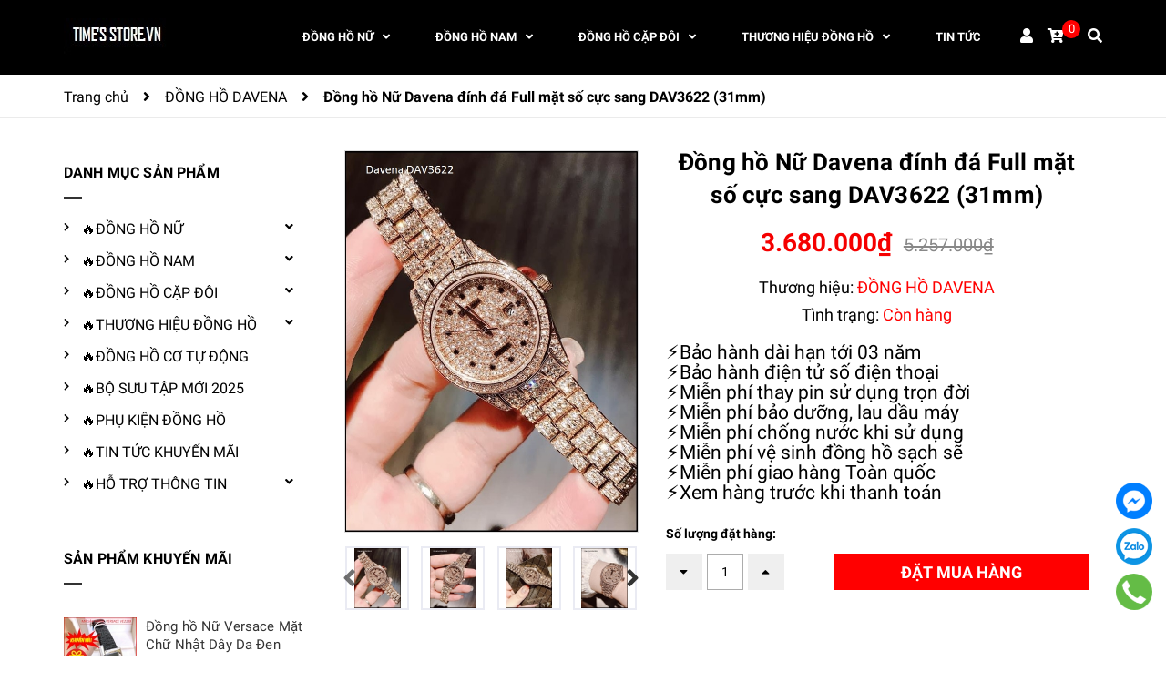

--- FILE ---
content_type: text/html; charset=utf-8
request_url: https://timesstore.vn/dong-ho-nu-davena-dinh-da-full-mat-so-cuc-sang-dav3622-31mm
body_size: 28787
content:
<!DOCTYPE html>
<html lang="vi">
	<head>
		<!-- Google Tag Manager -->
<script>(function(w,d,s,l,i){w[l]=w[l]||[];w[l].push({'gtm.start':
new Date().getTime(),event:'gtm.js'});var f=d.getElementsByTagName(s)[0],
j=d.createElement(s),dl=l!='dataLayer'?'&l='+l:'';j.async=true;j.src=
'https://www.googletagmanager.com/gtm.js?id='+i+dl;f.parentNode.insertBefore(j,f);
})(window,document,'script','dataLayer','GTM-PNFKGLPL');</script>
<!-- End Google Tag Manager -->
		<!-- ================= Favicon ================== -->
		
		<link rel="icon" href="//bizweb.dktcdn.net/100/022/676/themes/999849/assets/favicon.png?1763715403875" type="image/x-icon" />
		
		<meta charset="UTF-8" />
		<meta name="viewport" content="width=device-width, initial-scale=1, maximum-scale=1">			
		<title>
			Time's Store |ĐồnghồNữ Davena mặt Full đá cực sang DAV3622		
		</title>

		<!-- Bizweb conter for header -->
		<!-- ================= Page description ================== -->
		
		<meta name="description" content="Shopđồnghồ uytín, 100% kháchhàng hàilòng và tintưởng với giábán tốtnhất cho Đồng hồ Nữ Davena mặt khảm Full đá cực sang đẹp cao cấp giá rẻ">
		
		<!-- ================= Meta ================== -->
		<meta name="keywords" content="Đồng hồ Nữ Davena đính đá Full mặt số cực sang DAV3622 (31mm), ĐỒNG HỒ DAVENA, ĐỒNG HỒ NỮ CAO CẤP SIÊU CẤP, ĐỒNG HỒ NỮ ĐÍNH ĐÁ SWAROVSKI, ĐỒNG HỒ NỮ MÀU ROSE GOLD, ĐỒNG HỒ NỮ DÂY KIM LOẠI, ĐỒNG HỒ NỮ HOT TREND 2025, ĐỒNG HỒ NỮ GIỚI, dav3622, davena dav3622, từ 31mm-35mm, đồng hồ davena, đồng hồ nữ davena, đồng hồ nữ davena dây kim loại, đồng hồ nữ davena giá rẻ, đồng hồ nữ davena mặt tròn, đồng hồ nữ davena rose gold, đồng hồ nữ davena sang chảnh, đồng hồ nữ davena swarovski, đồng hồ nữ davena đẹp, đồng hồ nữ davena đính đá, Time's Store, timesstore.vn"/>		
		<link rel="canonical" href="https://timesstore.vn/dong-ho-nu-davena-dinh-da-full-mat-so-cuc-sang-dav3622-31mm"/>
		<meta name='revisit-after' content='1 days' />

		
		<meta name="robots" content="noodp,index,follow" />
		

		<!-- Facebook Open Graph meta tags -->
		

	<meta property="og:type" content="product">
	<meta property="og:title" content="Đồng hồ Nữ Davena đính đá Full mặt số cực sang DAV3622 (31mm)">
	
		<meta property="og:image" content="https://bizweb.dktcdn.net/thumb/grande/100/022/676/products/dong-ho-nu-davena-mat-tron-dinh-da-full-mat-dav3622-thoi-trang-cao-cap-dep-timesstore-vn-6.jpg?v=1601697478823">
		<meta property="og:image:secure_url" content="https://bizweb.dktcdn.net/thumb/grande/100/022/676/products/dong-ho-nu-davena-mat-tron-dinh-da-full-mat-dav3622-thoi-trang-cao-cap-dep-timesstore-vn-6.jpg?v=1601697478823">
	
		<meta property="og:image" content="https://bizweb.dktcdn.net/thumb/grande/100/022/676/products/dong-ho-nu-davena-mat-tron-dinh-da-full-mat-dav3622-thoi-trang-cao-cap-dep-timesstore-vn-1.jpg?v=1601697478823">
		<meta property="og:image:secure_url" content="https://bizweb.dktcdn.net/thumb/grande/100/022/676/products/dong-ho-nu-davena-mat-tron-dinh-da-full-mat-dav3622-thoi-trang-cao-cap-dep-timesstore-vn-1.jpg?v=1601697478823">
	
		<meta property="og:image" content="https://bizweb.dktcdn.net/thumb/grande/100/022/676/products/dong-ho-nu-davena-mat-tron-dinh-da-full-mat-dav3622-thoi-trang-cao-cap-dep-timesstore-vn-2.jpg?v=1601697478823">
		<meta property="og:image:secure_url" content="https://bizweb.dktcdn.net/thumb/grande/100/022/676/products/dong-ho-nu-davena-mat-tron-dinh-da-full-mat-dav3622-thoi-trang-cao-cap-dep-timesstore-vn-2.jpg?v=1601697478823">
	
	<meta property="og:price:amount" content="3.680.000">
	<meta property="og:price:currency" content="VND">

<meta property="og:description" content="Shopđồnghồ uytín, 100% kháchhàng hàilòng và tintưởng với giábán tốtnhất cho Đồng hồ Nữ Davena mặt khảm Full đá cực sang đẹp cao cấp giá rẻ">
<meta property="og:url" content="https://timesstore.vn/dong-ho-nu-davena-dinh-da-full-mat-so-cuc-sang-dav3622-31mm">
<meta property="og:site_name" content="Time's Store">		
		
<script type="application/ld+json">
        {
        "@context": "http://schema.org",
        "@type": "BreadcrumbList",
        "itemListElement": 
        [
            {
                "@type": "ListItem",
                "position": 1,
                "item": 
                {
                  "@id": "https://timesstore.vn",
                  "name": "Trang chủ"
                }
            },
      
            {
                "@type": "ListItem",
                "position": 2,
                "item": 
                {
                  "@id": "https://timesstore.vn/dong-ho-nu-davena-dinh-da-full-mat-so-cuc-sang-dav3622-31mm",
                  "name": "Đồng hồ Nữ Davena đính đá Full mặt số cực sang DAV3622 (31mm)"
                }
            }
      
        
      
      
      
      
    
        ]
        }
</script>

		<!-- Build Main CSS -->								
		<link rel="preload" as='style' type="text/css" href="//bizweb.dktcdn.net/100/022/676/themes/999849/assets/font-roboto.scss.css?1763715403875">
<link rel="preload" as='style' type="text/css" href="//bizweb.dktcdn.net/100/022/676/themes/999849/assets/plugin.scss.css?1763715403875">
<link rel="preload" as='style' type="text/css" href="//bizweb.dktcdn.net/100/022/676/themes/999849/assets/base.scss.css?1763715403875">
<link rel="preload" as='style'  type="text/css" href="//bizweb.dktcdn.net/100/022/676/themes/999849/assets/style.scss.css?1763715403875">
<link rel="preload" as='style' type="text/css" href="//bizweb.dktcdn.net/100/022/676/themes/999849/assets/module.scss.css?1763715403875">
<link rel="preload" as='style' type="text/css" href="//bizweb.dktcdn.net/100/022/676/themes/999849/assets/responsive.scss.css?1763715403875">
<link href="//bizweb.dktcdn.net/100/022/676/themes/999849/assets/font-roboto.scss.css?1763715403875" rel="stylesheet" type="text/css" media="all" />
<link href="//bizweb.dktcdn.net/100/022/676/themes/999849/assets/plugin.scss.css?1763715403875" rel="stylesheet" type="text/css" media="all" />	
<link href="//bizweb.dktcdn.net/100/022/676/themes/999849/assets/base.scss.css?1763715403875" rel="stylesheet" type="text/css" media="all" />		
<link href="//bizweb.dktcdn.net/100/022/676/themes/999849/assets/style.scss.css?1763715403875" rel="stylesheet" type="text/css" media="all" />		
<link href="//bizweb.dktcdn.net/100/022/676/themes/999849/assets/module.scss.css?1763715403875" rel="stylesheet" type="text/css" media="all" />
<link href="//bizweb.dktcdn.net/100/022/676/themes/999849/assets/responsive.scss.css?1763715403875" rel="stylesheet" type="text/css" media="all" />
		<link rel="preload" as="script" href="//bizweb.dktcdn.net/100/022/676/themes/999849/assets/jquery.min.js?1763715403875" />
<script src="//bizweb.dktcdn.net/100/022/676/themes/999849/assets/jquery.min.js?1763715403875" type="text/javascript"></script>
<!-- Bizweb javascript customer -->

		<script>
	var Bizweb = Bizweb || {};
	Bizweb.store = 'donghoxmen-vn.mysapo.net';
	Bizweb.id = 22676;
	Bizweb.theme = {"id":999849,"name":"Dekor - Giao diện mới 2025","role":"main"};
	Bizweb.template = 'product';
	if(!Bizweb.fbEventId)  Bizweb.fbEventId = 'xxxxxxxx-xxxx-4xxx-yxxx-xxxxxxxxxxxx'.replace(/[xy]/g, function (c) {
	var r = Math.random() * 16 | 0, v = c == 'x' ? r : (r & 0x3 | 0x8);
				return v.toString(16);
			});		
</script>
<script>
	(function () {
		function asyncLoad() {
			var urls = ["https://productsrecommend.sapoapps.vn/assets/js/script.js?store=donghoxmen-vn.mysapo.net","//newproductreviews.sapoapps.vn/assets/js/productreviews.min.js?store=donghoxmen-vn.mysapo.net","https://popup.sapoapps.vn/api/genscript/script?store=donghoxmen-vn.mysapo.net"];
			for (var i = 0; i < urls.length; i++) {
				var s = document.createElement('script');
				s.type = 'text/javascript';
				s.async = true;
				s.src = urls[i];
				var x = document.getElementsByTagName('script')[0];
				x.parentNode.insertBefore(s, x);
			}
		};
		window.attachEvent ? window.attachEvent('onload', asyncLoad) : window.addEventListener('load', asyncLoad, false);
	})();
</script>


<script>
	window.BizwebAnalytics = window.BizwebAnalytics || {};
	window.BizwebAnalytics.meta = window.BizwebAnalytics.meta || {};
	window.BizwebAnalytics.meta.currency = 'VND';
	window.BizwebAnalytics.tracking_url = '/s';

	var meta = {};
	
	meta.product = {"id": 19309510, "vendor": "ĐỒNG HỒ DAVENA", "name": "Đồng hồ Nữ Davena đính đá Full mặt số cực sang DAV3622 (31mm)",
	"type": "Đồng hồ Nữ", "price": 3680000 };
	
	
	for (var attr in meta) {
	window.BizwebAnalytics.meta[attr] = meta[attr];
	}
</script>

	
		<script src="/dist/js/stats.min.js?v=96f2ff2"></script>
	



<!-- Global site tag (gtag.js) - Google Analytics -->
<script async src="https://www.googletagmanager.com/gtag/js?id=UA-149860511-1"></script>
<script>
  window.dataLayer = window.dataLayer || [];
  function gtag(){dataLayer.push(arguments);}
  gtag('js', new Date());

  gtag('config', 'UA-149860511-1');
</script>
<!-- Google Tag Manager -->
<script>(function(w,d,s,l,i){w[l]=w[l]||[];w[l].push({'gtm.start':
new Date().getTime(),event:'gtm.js'});var f=d.getElementsByTagName(s)[0],
j=d.createElement(s),dl=l!='dataLayer'?'&l='+l:'';j.async=true;j.src=
'https://www.googletagmanager.com/gtm.js?id='+i+dl;f.parentNode.insertBefore(j,f);
})(window,document,'script','dataLayer','GTM-5JMPTT8X');</script>
<!-- End Google Tag Manager -->
<!-- Google Tag Manager (noscript) -->
<noscript><iframe src="https://www.googletagmanager.com/ns.html?id=GTM-5JMPTT8X"
height="0" width="0" style="display:none;visibility:hidden"></iframe></noscript>
<!-- End Google Tag Manager (noscript) -->
  <!-- Histats.com  START  (aync)-->
<script type="text/javascript">var _Hasync= _Hasync|| [];
_Hasync.push(['Histats.start', '1,4945922,4,0,0,0,00010000']);
_Hasync.push(['Histats.fasi', '1']);
_Hasync.push(['Histats.track_hits', '']);
(function() {
var hs = document.createElement('script'); hs.type = 'text/javascript'; hs.async = true;
hs.src = ('//s10.histats.com/js15_as.js');
(document.getElementsByTagName('head')[0] || document.getElementsByTagName('body')[0]).appendChild(hs);
})();</script>
<noscript><a href="/" target="_blank"><img  src="//sstatic1.histats.com/0.gif?4945922&101" alt="" border="0"></a></noscript>
<!-- Histats.com  END  -->
<script>

	window.enabled_enhanced_ecommerce = true;

</script>

<script>

	try {
		
				gtag('event', 'view_item', {
					event_category: 'engagement',
					event_label: "Đồng hồ Nữ Davena đính đá Full mặt số cực sang DAV3622 (31mm)",
					items: [
						{
							id: 19309510,
							name: "Đồng hồ Nữ Davena đính đá Full mặt số cực sang DAV3622 (31mm)",
							brand: "ĐỒNG HỒ DAVENA",
							category: "Đồng hồ Nữ",
							variant: "Default Title",
							price: '3680000'
						}
					]
				});
		
	} catch(e) { console.error('UA script error', e);}
	

</script>






<script>
	var eventsListenerScript = document.createElement('script');
	eventsListenerScript.async = true;
	
	eventsListenerScript.src = "/dist/js/store_events_listener.min.js?v=1b795e9";
	
	document.getElementsByTagName('head')[0].appendChild(eventsListenerScript);
</script>





	
		<script>var ProductReviewsAppUtil=ProductReviewsAppUtil || {};</script>
		
		
	</head>
	<body>
		<!-- Google Tag Manager (noscript) -->
<noscript><iframe src="https://www.googletagmanager.com/ns.html?id=GTM-PNFKGLPL"
height="0" width="0" style="display:none;visibility:hidden"></iframe></noscript>
<!-- End Google Tag Manager (noscript) -->
		<div class="hidden-lg opacity_menu"></div>
		<!-- Main content -->
		<header class="header">
	<div class="mid-header wid_100">
		<div class="container">
			<div class="rows">
				<div class="content_header">
					<div class="header-main">
						<div class="col-lg-2 logo-main">
							<div class="logo">
								
								<a href="/" class="logo-wrapper ">					
									<img src="//bizweb.dktcdn.net/100/022/676/themes/999849/assets/logo.png?1763715403875" alt="logo Time's Store">					
								</a>
								
							</div>
						</div>
						<div class="col-lg-10 col-md-10 menu_right padding-0 ">
							<div class="header-left">
								<div class="bg-header-nav">
	<div class= "row row-noGutter-2">
		<nav class="header-nav hidden-xs hidden-sm">
			<ul class="item_big">
					
					
					
					
					
					
					
					
					
					
					
					<li class="nav-item  has-mega">
						
						
						
						
						<a class="a-img " href="/dong-ho-deo-tay-nu-thoi-trang-dep-gia-re"><span>ĐỒNG HỒ NỮ</span><i class="fa fa-angle-down"></i></a>
						
						<div class="mega-content">
	<div class="level0-wrapper2">
		<div class="nav-block nav-block-center">
			<div class="col-md-12 parent-mega-menu">
				<ul class="level0">
					
					
					<li class="level1 item"><h2 class="h4"><a href="/dong-ho-deo-tay-nu-dep-gia-re"><span>|MẪU NỮ ĐẸP GIÁ RẺ</span></a> </h2>
					
					
					
					<li class="level1 item"><h2 class="h4"><a href="/dong-ho-nu-dep-giam-gia-50"><span>|MẪU GIẢM GIÁ -50%</span></a> </h2>
					
					
					
					<li class="level1 item"><h2 class="h4"><a href="/dong-ho-nu-hot-girl-dep"><span>|MẪU HOT GIRL 2025</span></a> </h2>
					
					
					
					<li class="level1 item"><h2 class="h4"><a href="/dong-ho-deo-tay-nu-dep-hot-nhat"><span>|MẪU HOTTREND 2025</span></a> </h2>
					
					
					
					<li class="level1 item"><h2 class="h4"><a href="/dong-ho-nu-dep-gia-re-duoi-2-trieu"><span>|MẪU NỮ GIÁ <2 TRIỆU</span></a> </h2>
					
					
					
					<li class="level1 item"><h2 class="h4"><a href="/dong-ho-nu-dep-gia-duoi-3-trieu"><span>|MẪU NỮ GIÁ <3 TRIỆU</span></a> </h2>
					
					
					
					<li class="level1 item"><h2 class="h4"><a href="/dong-ho-nu-dep-gia-duoi-4-trieu"><span>|MẪU NỮ GIÁ <4 TRIỆU</span></a> </h2>
					
					
					
					<li class="level1 item"><h2 class="h4"><a href="/dong-ho-nu-dep-gia-duoi-5-trieu"><span>|MẪU NỮ GIÁ <5 TRIỆU</span></a> </h2>
					
					
					
					<li class="level1 item"><h2 class="h4"><a href="/dong-ho-nu-mat-oval-dep-gia-re"><span>|MẪU NỮ MẶT OVAL</span></a> </h2>
					
					
					
					<li class="level1 item"><h2 class="h4"><a href="/dong-ho-nu-mat-tron-dep-gia-re"><span>|MẪU NỮ MẶT TRÒN</span></a> </h2>
					
					
					
					<li class="level1 item"><h2 class="h4"><a href="/dong-ho-nu-mat-vuong-dep-gia-re"><span>|MẪU NỮ MẶT VUÔNG</span></a> </h2>
					
					
					
					<li class="level1 item"><h2 class="h4"><a href="/dong-ho-nu-mat-chu-nhat-dep-gia-re"><span>|MẪU MẶT CHỮ NHẬT</span></a> </h2>
					
					
					
					<li class="level1 item"><h2 class="h4"><a href="/dong-ho-nu-day-da-dep-gia-re"><span>|MẪU NỮ DÂY DA ĐẸP</span></a> </h2>
					
					
					
					<li class="level1 item"><h2 class="h4"><a href="/dong-ho-nu-day-cao-su-silicone-dep-gia-re"><span>|MẪU NỮ DÂY CAO SU</span></a> </h2>
					
					
					
					<li class="level1 item"><h2 class="h4"><a href="/dong-ho-nu-day-kim-loai-thep-dep-gia-re"><span>|MẪU NỮ DÂY KIM LOẠI</span></a> </h2>
					
					
					
					<li class="level1 item"><h2 class="h4"><a href="/dong-ho-nu-day-thep-luoi-mesh-dep-gia-re"><span>|MẪU DÂY LƯỚI (MESH)</span></a> </h2>
					
					
					
					<li class="level1 item"><h2 class="h4"><a href="/dong-ho-nu-mau-vang-gold-dep-gia-re"><span>|MẪU NỮ VÀNG GOLD</span></a> </h2>
					
					
					
					<li class="level1 item"><h2 class="h4"><a href="/dong-ho-nu-vang-hong-rose-gold-dep-gia-re"><span>|MẪU NỮ ROSE GOLD</span></a> </h2>
					
					
					
					<li class="level1 item"><h2 class="h4"><a href="/dong-ho-nu-dep-dinh-full-da-swarovski-gia-re"><span>|MẪU NỮ ĐÍNH HẠT ĐÁ</span></a> </h2>
					
					
					
					<li class="level1 item"><h2 class="h4"><a href="/dong-ho-nu-dep-cao-cap-sieu-cap"><span>|MẪU CAO CẤP SIÊU CẤP</span></a> </h2>
					
					
				</ul>
			</div>
		</div>
	</div>
</div> 
						
						
						
						
						
						
						
						
						
						
						
						
						
						
						
						
						
						
						
						
						
						
						
						
						
						
						
						
						
						
						
						
						
						
						
						
						
						
						
						
						
						
						
						
						
						
					</li>
					
					
					
					
					
					
					
					
					
					
					
					
					
					
					
					
					
					
					
					
					
					
					
					
					
					
					
					
					
					
					
					
					
					
					
					
					
					
					
					
					
					
					
					
					
					
					
					
					
					
					
					
					
					
					
					
					
					
					
					
					
					
					
					
					
					
					
					
					
					
					
					
					
					
					
					
					
					
					
					
					
					
					
					
					
					<li class="nav-item  has-mega">
						
						
						
						
						
						
						
						
						<a class="a-img " href="/dong-ho-deo-tay-nam-thoi-trang-dep-gia-re"><span>ĐỒNG HỒ NAM</span><i class="fa fa-angle-down"></i></a>
						
						<div class="mega-content">
	<div class="level0-wrapper2">
		<div class="nav-block nav-block-center">
			<div class="col-md-12 parent-mega-menu">
				<ul class="level0">
					
					
					<li class="level1 item"><h2 class="h4"><a href="/dong-ho-deo-tay-nam-dep-gia-re"><span>|MẪU NAM ĐẸP GIÁ RẺ</span></a> </h2>
					
					
					
					<li class="level1 item"><h2 class="h4"><a href="/dong-ho-nam-dep-giam-gia-re-50"><span>|MẪU GIẢM GIÁ -50%</span></a> </h2>
					
					
					
					<li class="level1 item"><h2 class="h4"><a href="/dong-ho-nam-dep-hot-nhat"><span>|MẪU HOTTREND 2025</span></a> </h2>
					
					
					
					<li class="level1 item"><h2 class="h4"><a href="/dong-ho-nam-the-thao-sportivo-dep-gia-re"><span>|MẪU NAM THỂ THAO</span></a> </h2>
					
					
					
					<li class="level1 item"><h2 class="h4"><a href="/dong-ho-nam-gia-duoi-2-trieu-dep-gia-re"><span>|MẪU NAM GIÁ <2 TRIỆU</span></a> </h2>
					
					
					
					<li class="level1 item"><h2 class="h4"><a href="/dong-ho-nam-gia-duoi-3-trieu-dep-gia-re"><span>|MẪU NAM GIÁ <3 TRIỆU</span></a> </h2>
					
					
					
					<li class="level1 item"><h2 class="h4"><a href="/dong-ho-nam-gia-duoi-5-trieu-dep-gia-re"><span>|MẪU NAM GIÁ <5 TRIỆU</span></a> </h2>
					
					
					
					<li class="level1 item"><h2 class="h4"><a href="/dong-ho-nam-gia-duoi-10-trieu-dep-gia-re"><span>|MẪU NAM GIÁ <10TRIỆU</span></a> </h2>
					
					
					
					<li class="level1 item"><h2 class="h4"><a href="/dong-ho-nam-mat-tron-dep-gia-re"><span>|MẪU NAM MẶT TRÒN</span></a> </h2>
					
					
					
					<li class="level1 item"><h2 class="h4"><a href="/dong-ho-nam-mat-oval-dep-gia-re"><span>|MẪU NAM MẶT OVAL</span></a> </h2>
					
					
					
					<li class="level1 item"><h2 class="h4"><a href="/dong-ho-nam-mat-vuong-dep-gia-re"><span>|MẪU NAM MẶT VUÔNG</span></a> </h2>
					
					
					
					<li class="level1 item"><h2 class="h4"><a href="/dong-ho-nam-mat-chu-nhat-dep-gia-re"><span>|MẪU MẶT CHỮ NHẬT</span></a> </h2>
					
					
					
					<li class="level1 item"><h2 class="h4"><a href="/dong-ho-nam-day-da-dep-gia-re"><span>|MẪU NAM DÂY DA ĐẸP</span></a> </h2>
					
					
					
					<li class="level1 item"><h2 class="h4"><a href="/dong-ho-nam-day-cao-su-silicon-dep-gia-re"><span>|MẪU NAM DÂY CAO SU</span></a> </h2>
					
					
					
					<li class="level1 item"><h2 class="h4"><a href="/dong-ho-nam-day-kim-loai-thep-dep-gia-re"><span>|MẪU NAM DÂY KIM LOẠI</span></a> </h2>
					
					
					
					<li class="level1 item"><h2 class="h4"><a href="/dong-ho-nam-mau-vang-gold-luxury-dep-gia-re"><span>|MẪU NAM VÀNG GOLD</span></a> </h2>
					
					
					
					<li class="level1 item"><h2 class="h4"><a href="/dong-ho-nam-vang-hong-rose-gold-dep-gia-re"><span>|MẪU NAM ROSE GOLD</span></a> </h2>
					
					
					
					<li class="level1 item"><h2 class="h4"><a href="/dong-ho-nam-tu-dong-co-automatic-dep-gia-re"><span>|MẪU NAM CƠ TỰ ĐỘNG</span></a> </h2>
					
					
					
					<li class="level1 item"><h2 class="h4"><a href="/dong-ho-nam-dinh-da-swarovski"><span>|MẪU NAM ĐÍNH HẠT ĐÁ</span></a> </h2>
					
					
					
					<li class="level1 item"><h2 class="h4"><a href="/dong-ho-nam-cao-cap-sieu-cap-dep-gia-re"><span>|MẪU CAO CẤP SIÊU CẤP</span></a> </h2>
					
					
				</ul>
			</div>
		</div>
	</div>
</div> 
						
						
						
						
						
						
						
						
						
						
						
						
						
						
						
						
						
						
						
						
						
						
						
						
						
						
						
						
						
						
						
						
						
						
						
						
						
						
						
						
						
						
					</li>
					
					
					
					
					
					
					
					
					
					
					
					
					
					
					
					
					
					
					
					
					
					
					
					
					
					
					
					
					
					
					
					
					
					
					
					
					
					
					
					
					
					
					
					
					
					
					
					
					
					
					
					
					
					
					
					
					
					
					
					
					
					
					
					
					
					
					
					
					
					
					
					
					
					
					
					
					
					
					
					
					
					
					
					
					
					<li class="nav-item  has-mega">
						
						
						
						
						
						
						
						
						
						
						
						
						<a class="a-img " href="/dong-ho-cap-doi-nam-nu-thoi-trang-dep-gia-re"><span>ĐỒNG HỒ CẶP ĐÔI</span><i class="fa fa-angle-down"></i></a>
						
						<div class="mega-content">
	<div class="level0-wrapper2">
		<div class="nav-block nav-block-center">
			<div class="col-md-12 parent-mega-menu">
				<ul class="level0">
					
					
					<li class="level1 item"><h2 class="h4"><a href="/dong-ho-cap-doi-thoi-trang-dep-gia-re"><span>|MẪU CẶP ĐÔI ĐẸP GIÁ RẺ</span></a> </h2>
					
					
					
					<li class="level1 item"><h2 class="h4"><a href="/dong-ho-cap-doi-dep-giam-gia-50"><span>|MẪU CẶP ĐÔI GIẢM -50%</span></a> </h2>
					
					
					
					<li class="level1 item"><h2 class="h4"><a href="/dong-ho-cap-doi-thoi-trang-dep"><span>|MẪU CẶP ĐÔI THỜI TRANG</span></a> </h2>
					
					
					
					<li class="level1 item"><h2 class="h4"><a href="/dong-ho-cap-doi-the-thao-dep-gia-re"><span>|MẪU CẶP ĐÔI THỂ THAO</span></a> </h2>
					
					
					
					<li class="level1 item"><h2 class="h4"><a href="/dong-ho-cap-doi-dep-gia-duoi-3-trieu"><span>|MẪU CẶP ĐÔI GIÁ <3 TRIỆU</span></a> </h2>
					
					
					
					<li class="level1 item"><h2 class="h4"><a href="/dong-ho-cap-doi-dep-gia-duoi-4-trieu"><span>|MẪU CẶP ĐÔI GIÁ <4 TRIỆU</span></a> </h2>
					
					
					
					<li class="level1 item"><h2 class="h4"><a href="/dong-ho-cap-doi-dep-gia-duoi-5-trieu"><span>|MẪU CẶP ĐÔI GIÁ <5 TRIỆU</span></a> </h2>
					
					
					
					<li class="level1 item"><h2 class="h4"><a href="/dong-ho-cap-doi-dep-gia-duoi-10-trieu"><span>|MẪU CẶPĐÔI GIÁ<10TRIỆU</span></a> </h2>
					
					
					
					<li class="level1 item"><h2 class="h4"><a href="/dong-ho-cap-doi-mat-tron-dep-gia-re"><span>|MẪU CẶP ĐÔI MẶT TRÒN</span></a> </h2>
					
					
					
					<li class="level1 item"><h2 class="h4"><a href="/dong-ho-cap-doi-mat-oval-dep-gia-re"><span>|MẪU CẶP ĐÔI MẶT OVAL</span></a> </h2>
					
					
					
					<li class="level1 item"><h2 class="h4"><a href="/dong-ho-cap-doi-mat-vuong-dep-gia-re"><span>|MẪU CẶP ĐÔI MẶT VUÔNG</span></a> </h2>
					
					
					
					<li class="level1 item"><h2 class="h4"><a href="/dong-ho-cap-doi-mat-chu-nhat-dep-gia-re"><span>|CẶP ĐÔI MẶT CHỮ NHẬT</span></a> </h2>
					
					
					
					<li class="level1 item"><h2 class="h4"><a href="/dong-ho-cap-doi-day-da-dep-gia-re"><span>|MẪU CẶP ĐÔI DÂY DA ĐẸP</span></a> </h2>
					
					
					
					<li class="level1 item"><h2 class="h4"><a href="/dong-ho-cap-doi-day-kim-loai-thep-dep-gia-re"><span>|MẪU CẶP ĐÔI DÂYKIMLOẠI</span></a> </h2>
					
					
					
					<li class="level1 item"><h2 class="h4"><a href="/dong-ho-cap-doi-day-cao-su-dep-gia-re"><span>|MẪU CẶP ĐÔI DÂY CAO SU</span></a> </h2>
					
					
					
					<li class="level1 item"><h2 class="h4"><a href="/dong-ho-cap-doi-da-gom-ceramic-dep-gia-re"><span>|CẶP ĐÔI ĐÁ GỐM CERAMIC</span></a> </h2>
					
					
					
					<li class="level1 item"><h2 class="h4"><a href="/dong-ho-cap-doi-mau-vang-gold-dep-gia-re"><span>|MẪU CẶP ĐÔI VÀNG GOLD</span></a> </h2>
					
					
					
					<li class="level1 item"><h2 class="h4"><a href="/dong-ho-cap-doi-vang-hong-rose-gold-dep-gia-re"><span>|MẪU CẶP ĐÔI ROSE GOLD</span></a> </h2>
					
					
					
					<li class="level1 item"><h2 class="h4"><a href="/dong-ho-doi-dinh-da-swarovski"><span>|MẪU CẶP ĐÔI ĐÍNH ĐÁ</span></a> </h2>
					
					
					
					<li class="level1 item"><h2 class="h4"><a href="/dong-ho-cap-doi-cao-cap-sieu-cap-dep-gia-re"><span>|CẶP ĐÔI CAOCẤP SIÊUCẤP</span></a> </h2>
					
					
				</ul>
			</div>
		</div>
	</div>
</div> 
						
						
						
						
						
						
						
						
						
						
						
						
						
						
						
						
						
						
						
						
						
						
						
						
						
						
						
						
						
						
						
						
						
						
						
						
						
						
					</li>
					
					
					
					
					
					
					
					
					
					
					
					
					
					
					
					
					
					
					
					
					
					
					
					
					
					
					
					
					
					
					
					
					
					
					
					
					
					
					
					
					
					
					
					
					
					
					
					
					
					
					
					
					
					
					
					
					
					
					
					
					
					
					
					
					
					
					
					
					
					
					
					
					
					
					
					
					
					
					
					
					
					
					
					
					
					<li class="nav-item  has-mega">
						
						
						
						
						
						
						
						
						
						
						
						
						
						
						
						
						<a class="a-img " href="/collections/all"><span>THƯƠNG HIỆU ĐỒNG HỒ</span><i class="fa fa-angle-down"></i></a>
						
						<div class="mega-content">
	<div class="level0-wrapper2">
		<div class="nav-block nav-block-center">
			<div class="col-md-12 parent-mega-menu">
				<ul class="level0">
					
					
					<li class="level1 item"><h2 class="h4"><a href="/dong-ho-bulova-nam-nu-thoi-trang-dep-gia-re"><span>|BULOVA FAKE 1:1</span></a> </h2>
					
					
					
					<li class="level1 item"><h2 class="h4"><a href="/dong-ho-burberry-nam-nu-dep-gia-re"><span>|BURBERRY FAKE 1:1</span></a> </h2>
					
					
					
					<li class="level1 item"><h2 class="h4"><a href="/dong-ho-chanel"><span>|CHANEL FAKE 1:1</span></a> </h2>
					
					
					
					<li class="level1 item"><h2 class="h4"><a href="/dong-ho-coach-dep-gia-re"><span>|COACH FAKE 1:1</span></a> </h2>
					
					
					
					<li class="level1 item"><h2 class="h4"><a href="/dong-ho-davena-nam-nu-dep-gia-re"><span>|DAVENA AUTHENTIC</span></a> </h2>
					
					
					
					<li class="level1 item"><h2 class="h4"><a href="/dong-ho-dior-dep-gia-re"><span>|DIOR FAKE 1:1</span></a> </h2>
					
					
					
					<li class="level1 item"><h2 class="h4"><a href="/dong-ho-emporio-armani-chinh-hang"><span>|EMPORIO ARMANI</span></a> </h2>
					
					
					
					<li class="level1 item"><h2 class="h4"><a href="/dong-ho-fossil-nam-nu-dep-gia-re"><span>|FOSSIL FAKE 1:1</span></a> </h2>
					
					
					
					<li class="level1 item"><h2 class="h4"><a href="/dong-ho-gucci"><span>|GUCCI FAKE 1:1</span></a> </h2>
					
					
					
					<li class="level1 item"><h2 class="h4"><a href="/dong-ho-guess-nam-nu-dep-gia-re"><span>|GUESS AUTHENTIC</span></a> </h2>
					
					
					
					<li class="level1 item"><h2 class="h4"><a href="/dong-ho-huboler-nam-nu-dep-gia-re"><span>|HANBORO HUBOLER</span></a> </h2>
					
					
					
					<li class="level1 item"><h2 class="h4"><a href="/dong-ho-hublot-nam-nu-dep-gia-re"><span>|HUBLOT FAKE 1:1</span></a> </h2>
					
					
					
					<li class="level1 item"><h2 class="h4"><a href="/dong-ho-madocy-chinh-hang"><span>|MADOCY AUTHENTIC</span></a> </h2>
					
					
					
					<li class="level1 item"><h2 class="h4"><a href="/dong-ho-melissa-chinh-hang-dep-gia-re"><span>|MELISSA AUTHENTIC</span></a> </h2>
					
					
					
					<li class="level1 item"><h2 class="h4"><a href="/dong-ho-michael-kors-nam-nu-dep-gia-re"><span>|MICHAEL KORS (MK)</span></a> </h2>
					
					
					
					<li class="level1 item"><h2 class="h4"><a href="/dong-ho-movado-nam-nu-dep-gia-re"><span>|MOVADO FAKE 1:1</span></a> </h2>
					
					
					
					<li class="level1 item"><h2 class="h4"><a href="/dong-ho-omega-nam-nu-dep-gia-re"><span>|OMEGA FAKE 1:1</span></a> </h2>
					
					
					
					<li class="level1 item"><h2 class="h4"><a href="/dong-ho-rolex-nam-nu-dep-gia-re"><span>|ROLEX FAKE 1:1</span></a> </h2>
					
					
					
					<li class="level1 item"><h2 class="h4"><a href="/dong-ho-royal-crown-nu-dep-gia-re"><span>|ROYAL CROWN</span></a> </h2>
					
					
					
					<li class="level1 item"><h2 class="h4"><a href="/dong-ho-salvatore-ferragamo-nam-nu-dep-gia-re"><span>|SALVATORE FERRAGAMO</span></a> </h2>
					
					
					
					<li class="level1 item"><h2 class="h4"><a href="/dong-ho-seiko-nam-nu-dep-gia-re"><span>|SEIKO FAKE 1:1</span></a> </h2>
					
					
					
					<li class="level1 item"><h2 class="h4"><a href="/dong-ho-tissot-nam-nu-dep-gia-re"><span>|TISSOT FAKE 1:1</span></a> </h2>
					
					
					
					<li class="level1 item"><h2 class="h4"><a href="/dong-ho-versace-nam-nu-dep-gia-re"><span>|VERSACE FAKE 1:1</span></a> </h2>
					
					
					
					<li class="level1 item"><h2 class="h4"><a href="/dong-ho-x-cer-chinh-hang"><span>|XCER AUTHENTIC</span></a> </h2>
					
					
				</ul>
			</div>
		</div>
	</div>
</div> 
						
						
						
						
						
						
						
						
						
						
						
						
						
						
						
						
						
						
						
						
						
						
						
						
						
						
						
						
						
						
						
						
						
						
					</li>
					
					
					
					
					
					
					
					
					
					
					
					
					
					
					
					
					
					
					
					
					
					
					
					
					
					
					
					
					
					
					
					
					
					
					
					
					
					
					
					
					
					
					
					
					
					<li class="nav-item ">
						
						
						
						
						
						
						
						
						
						
						
						
						
						
						
						
						
						
						
						
						
						
						
						
						
						
						
						
						
						
						
						
						
						
						
						
						
						
						
						
						<a class="a-img" href="/tin-tuc-khuyen-mai-su-kien-blog-ve-dong-ho-thoi-trang"><span>TIN TỨC</span></a>
						
						
						
						
						
						
						
						
						
						
						
						
						
						
						
						
						
						
						
						
						
						
						
						
						
						
						
						
						
						
						
						
						
						
					</li>
					
					
				</ul>
		</nav>
		<div class="accoutlink">
			<div class="title_log">
				<i class="fas fa-user"></i>
				<div class="achover">
					
					<a class="btns" href="/account/login">Đăng nhập</a>
					<a href="/account/register">Đăng ký</a>
					
				</div>
			</div>
			<div class="cart_dropdown">
				<a href="/cart" class="cart_top">
					<i class="fas fa-cart-plus"></i>
					<span class="cart-popup-count"></span>
				</a>
				<div class="top-cart-content">					
					<ul id="cart-sidebar" class="mini-products-list count_li">
						<li class="list-item">
							<ul></ul>
						</li>
						<li class="action">
							<ul>
								<li class="li-fix-1">
									<div class="top-subtotal">
										Tổng cộng: 
										<span class="price"></span>
									</div>
								</li>
								<li class="li-fix-2" style="">
									<div class="actions">
										<a href="/cart" class="btn btn-primary">
											<span>Giỏ hàng</span>
										</a>
										<a href="/checkout" class="btn btn-checkout btn-gray">
											<span>Thanh toán</span>
										</a>
									</div>
								</li>
							</ul>
						</li>
					</ul>
				</div>
			</div>
			<div class="col-search-engine">
				<div class="iconsearch"><i class="fas fa-search"></i></div>
			</div>
			<div class="menu-bar-h nav-mobile-button hidden-md hidden-lg">
				<a href="javascript:;">
					<i class="fa fa-bars"></i>
				</a>
			</div>
		</div>
	</div>
</div>
							</div>
						</div>
					</div>
					<div class="menu_mobile max_991 hidden-lg hidden-md" style="display:none;">
	<ul class="ul_collections">
		
		<li class="level0 level-top parent">
			<a href="/dong-ho-deo-tay-nu-thoi-trang-dep-gia-re">ĐỒNG HỒ NỮ</a>
			
			<i class="fa fa-angle-down"></i>
			<ul class="level0" style="display:none;">
				
				<li class="level1 "> 
					<a href="/dong-ho-deo-tay-nu-dep-gia-re"> <span>|MẪU NỮ ĐẸP GIÁ RẺ</span> </a>
					
				</li>
				
				<li class="level1 "> 
					<a href="/dong-ho-nu-dep-giam-gia-50"> <span>|MẪU GIẢM GIÁ -50%</span> </a>
					
				</li>
				
				<li class="level1 "> 
					<a href="/dong-ho-nu-hot-girl-dep"> <span>|MẪU HOT GIRL 2025</span> </a>
					
				</li>
				
				<li class="level1 "> 
					<a href="/dong-ho-deo-tay-nu-dep-hot-nhat"> <span>|MẪU HOTTREND 2025</span> </a>
					
				</li>
				
				<li class="level1 "> 
					<a href="/dong-ho-nu-dep-gia-re-duoi-2-trieu"> <span>|MẪU NỮ GIÁ <2 TRIỆU</span> </a>
					
				</li>
				
				<li class="level1 "> 
					<a href="/dong-ho-nu-dep-gia-duoi-3-trieu"> <span>|MẪU NỮ GIÁ <3 TRIỆU</span> </a>
					
				</li>
				
				<li class="level1 "> 
					<a href="/dong-ho-nu-dep-gia-duoi-4-trieu"> <span>|MẪU NỮ GIÁ <4 TRIỆU</span> </a>
					
				</li>
				
				<li class="level1 "> 
					<a href="/dong-ho-nu-dep-gia-duoi-5-trieu"> <span>|MẪU NỮ GIÁ <5 TRIỆU</span> </a>
					
				</li>
				
				<li class="level1 "> 
					<a href="/dong-ho-nu-mat-oval-dep-gia-re"> <span>|MẪU NỮ MẶT OVAL</span> </a>
					
				</li>
				
				<li class="level1 "> 
					<a href="/dong-ho-nu-mat-tron-dep-gia-re"> <span>|MẪU NỮ MẶT TRÒN</span> </a>
					
				</li>
				
				<li class="level1 "> 
					<a href="/dong-ho-nu-mat-vuong-dep-gia-re"> <span>|MẪU NỮ MẶT VUÔNG</span> </a>
					
				</li>
				
				<li class="level1 "> 
					<a href="/dong-ho-nu-mat-chu-nhat-dep-gia-re"> <span>|MẪU MẶT CHỮ NHẬT</span> </a>
					
				</li>
				
				<li class="level1 "> 
					<a href="/dong-ho-nu-day-da-dep-gia-re"> <span>|MẪU NỮ DÂY DA ĐẸP</span> </a>
					
				</li>
				
				<li class="level1 "> 
					<a href="/dong-ho-nu-day-cao-su-silicone-dep-gia-re"> <span>|MẪU NỮ DÂY CAO SU</span> </a>
					
				</li>
				
				<li class="level1 "> 
					<a href="/dong-ho-nu-day-kim-loai-thep-dep-gia-re"> <span>|MẪU NỮ DÂY KIM LOẠI</span> </a>
					
				</li>
				
				<li class="level1 "> 
					<a href="/dong-ho-nu-day-thep-luoi-mesh-dep-gia-re"> <span>|MẪU DÂY LƯỚI (MESH)</span> </a>
					
				</li>
				
				<li class="level1 "> 
					<a href="/dong-ho-nu-mau-vang-gold-dep-gia-re"> <span>|MẪU NỮ VÀNG GOLD</span> </a>
					
				</li>
				
				<li class="level1 "> 
					<a href="/dong-ho-nu-vang-hong-rose-gold-dep-gia-re"> <span>|MẪU NỮ ROSE GOLD</span> </a>
					
				</li>
				
				<li class="level1 "> 
					<a href="/dong-ho-nu-dep-dinh-full-da-swarovski-gia-re"> <span>|MẪU NỮ ĐÍNH HẠT ĐÁ</span> </a>
					
				</li>
				
				<li class="level1 "> 
					<a href="/dong-ho-nu-dep-cao-cap-sieu-cap"> <span>|MẪU CAO CẤP SIÊU CẤP</span> </a>
					
				</li>
				
			</ul>
			
		</li>
		
		<li class="level0 level-top parent">
			<a href="/dong-ho-deo-tay-nam-thoi-trang-dep-gia-re">ĐỒNG HỒ NAM</a>
			
			<i class="fa fa-angle-down"></i>
			<ul class="level0" style="display:none;">
				
				<li class="level1 "> 
					<a href="/dong-ho-deo-tay-nam-dep-gia-re"> <span>|MẪU NAM ĐẸP GIÁ RẺ</span> </a>
					
				</li>
				
				<li class="level1 "> 
					<a href="/dong-ho-nam-dep-giam-gia-re-50"> <span>|MẪU GIẢM GIÁ -50%</span> </a>
					
				</li>
				
				<li class="level1 "> 
					<a href="/dong-ho-nam-dep-hot-nhat"> <span>|MẪU HOTTREND 2025</span> </a>
					
				</li>
				
				<li class="level1 "> 
					<a href="/dong-ho-nam-the-thao-sportivo-dep-gia-re"> <span>|MẪU NAM THỂ THAO</span> </a>
					
				</li>
				
				<li class="level1 "> 
					<a href="/dong-ho-nam-gia-duoi-2-trieu-dep-gia-re"> <span>|MẪU NAM GIÁ <2 TRIỆU</span> </a>
					
				</li>
				
				<li class="level1 "> 
					<a href="/dong-ho-nam-gia-duoi-3-trieu-dep-gia-re"> <span>|MẪU NAM GIÁ <3 TRIỆU</span> </a>
					
				</li>
				
				<li class="level1 "> 
					<a href="/dong-ho-nam-gia-duoi-5-trieu-dep-gia-re"> <span>|MẪU NAM GIÁ <5 TRIỆU</span> </a>
					
				</li>
				
				<li class="level1 "> 
					<a href="/dong-ho-nam-gia-duoi-10-trieu-dep-gia-re"> <span>|MẪU NAM GIÁ <10TRIỆU</span> </a>
					
				</li>
				
				<li class="level1 "> 
					<a href="/dong-ho-nam-mat-tron-dep-gia-re"> <span>|MẪU NAM MẶT TRÒN</span> </a>
					
				</li>
				
				<li class="level1 "> 
					<a href="/dong-ho-nam-mat-oval-dep-gia-re"> <span>|MẪU NAM MẶT OVAL</span> </a>
					
				</li>
				
				<li class="level1 "> 
					<a href="/dong-ho-nam-mat-vuong-dep-gia-re"> <span>|MẪU NAM MẶT VUÔNG</span> </a>
					
				</li>
				
				<li class="level1 "> 
					<a href="/dong-ho-nam-mat-chu-nhat-dep-gia-re"> <span>|MẪU MẶT CHỮ NHẬT</span> </a>
					
				</li>
				
				<li class="level1 "> 
					<a href="/dong-ho-nam-day-da-dep-gia-re"> <span>|MẪU NAM DÂY DA ĐẸP</span> </a>
					
				</li>
				
				<li class="level1 "> 
					<a href="/dong-ho-nam-day-cao-su-silicon-dep-gia-re"> <span>|MẪU NAM DÂY CAO SU</span> </a>
					
				</li>
				
				<li class="level1 "> 
					<a href="/dong-ho-nam-day-kim-loai-thep-dep-gia-re"> <span>|MẪU NAM DÂY KIM LOẠI</span> </a>
					
				</li>
				
				<li class="level1 "> 
					<a href="/dong-ho-nam-mau-vang-gold-luxury-dep-gia-re"> <span>|MẪU NAM VÀNG GOLD</span> </a>
					
				</li>
				
				<li class="level1 "> 
					<a href="/dong-ho-nam-vang-hong-rose-gold-dep-gia-re"> <span>|MẪU NAM ROSE GOLD</span> </a>
					
				</li>
				
				<li class="level1 "> 
					<a href="/dong-ho-nam-tu-dong-co-automatic-dep-gia-re"> <span>|MẪU NAM CƠ TỰ ĐỘNG</span> </a>
					
				</li>
				
				<li class="level1 "> 
					<a href="/dong-ho-nam-dinh-da-swarovski"> <span>|MẪU NAM ĐÍNH HẠT ĐÁ</span> </a>
					
				</li>
				
				<li class="level1 "> 
					<a href="/dong-ho-nam-cao-cap-sieu-cap-dep-gia-re"> <span>|MẪU CAO CẤP SIÊU CẤP</span> </a>
					
				</li>
				
			</ul>
			
		</li>
		
		<li class="level0 level-top parent">
			<a href="/dong-ho-cap-doi-nam-nu-thoi-trang-dep-gia-re">ĐỒNG HỒ CẶP ĐÔI</a>
			
			<i class="fa fa-angle-down"></i>
			<ul class="level0" style="display:none;">
				
				<li class="level1 "> 
					<a href="/dong-ho-cap-doi-thoi-trang-dep-gia-re"> <span>|MẪU CẶP ĐÔI ĐẸP GIÁ RẺ</span> </a>
					
				</li>
				
				<li class="level1 "> 
					<a href="/dong-ho-cap-doi-dep-giam-gia-50"> <span>|MẪU CẶP ĐÔI GIẢM -50%</span> </a>
					
				</li>
				
				<li class="level1 "> 
					<a href="/dong-ho-cap-doi-thoi-trang-dep"> <span>|MẪU CẶP ĐÔI THỜI TRANG</span> </a>
					
				</li>
				
				<li class="level1 "> 
					<a href="/dong-ho-cap-doi-the-thao-dep-gia-re"> <span>|MẪU CẶP ĐÔI THỂ THAO</span> </a>
					
				</li>
				
				<li class="level1 "> 
					<a href="/dong-ho-cap-doi-dep-gia-duoi-3-trieu"> <span>|MẪU CẶP ĐÔI GIÁ <3 TRIỆU</span> </a>
					
				</li>
				
				<li class="level1 "> 
					<a href="/dong-ho-cap-doi-dep-gia-duoi-4-trieu"> <span>|MẪU CẶP ĐÔI GIÁ <4 TRIỆU</span> </a>
					
				</li>
				
				<li class="level1 "> 
					<a href="/dong-ho-cap-doi-dep-gia-duoi-5-trieu"> <span>|MẪU CẶP ĐÔI GIÁ <5 TRIỆU</span> </a>
					
				</li>
				
				<li class="level1 "> 
					<a href="/dong-ho-cap-doi-dep-gia-duoi-10-trieu"> <span>|MẪU CẶPĐÔI GIÁ<10TRIỆU</span> </a>
					
				</li>
				
				<li class="level1 "> 
					<a href="/dong-ho-cap-doi-mat-tron-dep-gia-re"> <span>|MẪU CẶP ĐÔI MẶT TRÒN</span> </a>
					
				</li>
				
				<li class="level1 "> 
					<a href="/dong-ho-cap-doi-mat-oval-dep-gia-re"> <span>|MẪU CẶP ĐÔI MẶT OVAL</span> </a>
					
				</li>
				
				<li class="level1 "> 
					<a href="/dong-ho-cap-doi-mat-vuong-dep-gia-re"> <span>|MẪU CẶP ĐÔI MẶT VUÔNG</span> </a>
					
				</li>
				
				<li class="level1 "> 
					<a href="/dong-ho-cap-doi-mat-chu-nhat-dep-gia-re"> <span>|CẶP ĐÔI MẶT CHỮ NHẬT</span> </a>
					
				</li>
				
				<li class="level1 "> 
					<a href="/dong-ho-cap-doi-day-da-dep-gia-re"> <span>|MẪU CẶP ĐÔI DÂY DA ĐẸP</span> </a>
					
				</li>
				
				<li class="level1 "> 
					<a href="/dong-ho-cap-doi-day-kim-loai-thep-dep-gia-re"> <span>|MẪU CẶP ĐÔI DÂYKIMLOẠI</span> </a>
					
				</li>
				
				<li class="level1 "> 
					<a href="/dong-ho-cap-doi-day-cao-su-dep-gia-re"> <span>|MẪU CẶP ĐÔI DÂY CAO SU</span> </a>
					
				</li>
				
				<li class="level1 "> 
					<a href="/dong-ho-cap-doi-da-gom-ceramic-dep-gia-re"> <span>|CẶP ĐÔI ĐÁ GỐM CERAMIC</span> </a>
					
				</li>
				
				<li class="level1 "> 
					<a href="/dong-ho-cap-doi-mau-vang-gold-dep-gia-re"> <span>|MẪU CẶP ĐÔI VÀNG GOLD</span> </a>
					
				</li>
				
				<li class="level1 "> 
					<a href="/dong-ho-cap-doi-vang-hong-rose-gold-dep-gia-re"> <span>|MẪU CẶP ĐÔI ROSE GOLD</span> </a>
					
				</li>
				
				<li class="level1 "> 
					<a href="/dong-ho-doi-dinh-da-swarovski"> <span>|MẪU CẶP ĐÔI ĐÍNH ĐÁ</span> </a>
					
				</li>
				
				<li class="level1 "> 
					<a href="/dong-ho-cap-doi-cao-cap-sieu-cap-dep-gia-re"> <span>|CẶP ĐÔI CAOCẤP SIÊUCẤP</span> </a>
					
				</li>
				
			</ul>
			
		</li>
		
		<li class="level0 level-top parent">
			<a href="/collections/all">THƯƠNG HIỆU ĐỒNG HỒ</a>
			
			<i class="fa fa-angle-down"></i>
			<ul class="level0" style="display:none;">
				
				<li class="level1 "> 
					<a href="/dong-ho-bulova-nam-nu-thoi-trang-dep-gia-re"> <span>|BULOVA FAKE 1:1</span> </a>
					
				</li>
				
				<li class="level1 "> 
					<a href="/dong-ho-burberry-nam-nu-dep-gia-re"> <span>|BURBERRY FAKE 1:1</span> </a>
					
				</li>
				
				<li class="level1 "> 
					<a href="/dong-ho-chanel"> <span>|CHANEL FAKE 1:1</span> </a>
					
				</li>
				
				<li class="level1 "> 
					<a href="/dong-ho-coach-dep-gia-re"> <span>|COACH FAKE 1:1</span> </a>
					
				</li>
				
				<li class="level1 "> 
					<a href="/dong-ho-davena-nam-nu-dep-gia-re"> <span>|DAVENA AUTHENTIC</span> </a>
					
				</li>
				
				<li class="level1 "> 
					<a href="/dong-ho-dior-dep-gia-re"> <span>|DIOR FAKE 1:1</span> </a>
					
				</li>
				
				<li class="level1 "> 
					<a href="/dong-ho-emporio-armani-chinh-hang"> <span>|EMPORIO ARMANI</span> </a>
					
				</li>
				
				<li class="level1 "> 
					<a href="/dong-ho-fossil-nam-nu-dep-gia-re"> <span>|FOSSIL FAKE 1:1</span> </a>
					
				</li>
				
				<li class="level1 "> 
					<a href="/dong-ho-gucci"> <span>|GUCCI FAKE 1:1</span> </a>
					
				</li>
				
				<li class="level1 "> 
					<a href="/dong-ho-guess-nam-nu-dep-gia-re"> <span>|GUESS AUTHENTIC</span> </a>
					
				</li>
				
				<li class="level1 "> 
					<a href="/dong-ho-huboler-nam-nu-dep-gia-re"> <span>|HANBORO HUBOLER</span> </a>
					
				</li>
				
				<li class="level1 "> 
					<a href="/dong-ho-hublot-nam-nu-dep-gia-re"> <span>|HUBLOT FAKE 1:1</span> </a>
					
				</li>
				
				<li class="level1 "> 
					<a href="/dong-ho-madocy-chinh-hang"> <span>|MADOCY AUTHENTIC</span> </a>
					
				</li>
				
				<li class="level1 "> 
					<a href="/dong-ho-melissa-chinh-hang-dep-gia-re"> <span>|MELISSA AUTHENTIC</span> </a>
					
				</li>
				
				<li class="level1 "> 
					<a href="/dong-ho-michael-kors-nam-nu-dep-gia-re"> <span>|MICHAEL KORS (MK)</span> </a>
					
				</li>
				
				<li class="level1 "> 
					<a href="/dong-ho-movado-nam-nu-dep-gia-re"> <span>|MOVADO FAKE 1:1</span> </a>
					
				</li>
				
				<li class="level1 "> 
					<a href="/dong-ho-omega-nam-nu-dep-gia-re"> <span>|OMEGA FAKE 1:1</span> </a>
					
				</li>
				
				<li class="level1 "> 
					<a href="/dong-ho-rolex-nam-nu-dep-gia-re"> <span>|ROLEX FAKE 1:1</span> </a>
					
				</li>
				
				<li class="level1 "> 
					<a href="/dong-ho-royal-crown-nu-dep-gia-re"> <span>|ROYAL CROWN</span> </a>
					
				</li>
				
				<li class="level1 "> 
					<a href="/dong-ho-salvatore-ferragamo-nam-nu-dep-gia-re"> <span>|SALVATORE FERRAGAMO</span> </a>
					
				</li>
				
				<li class="level1 "> 
					<a href="/dong-ho-seiko-nam-nu-dep-gia-re"> <span>|SEIKO FAKE 1:1</span> </a>
					
				</li>
				
				<li class="level1 "> 
					<a href="/dong-ho-tissot-nam-nu-dep-gia-re"> <span>|TISSOT FAKE 1:1</span> </a>
					
				</li>
				
				<li class="level1 "> 
					<a href="/dong-ho-versace-nam-nu-dep-gia-re"> <span>|VERSACE FAKE 1:1</span> </a>
					
				</li>
				
				<li class="level1 "> 
					<a href="/dong-ho-x-cer-chinh-hang"> <span>|XCER AUTHENTIC</span> </a>
					
				</li>
				
			</ul>
			
		</li>
		
		<li class="level0 level-top parent">
			<a href="/tin-tuc-khuyen-mai-su-kien-blog-ve-dong-ho-thoi-trang">TIN TỨC</a>
			
		</li>
		
	</ul>
</div>
				</div>
			</div>
		</div>
		<div class="header_search" style="display:none;">
			<div class="container">
				<form class="input-group search-bar" action="/search" method="get" role="search">
					<input type="search" name="query" value="" placeholder="Tìm kiếm... " class="input-group-field st-default-search-input search-text" autocomplete="off" required>
					<div class="input-group-btn">
						<div class="close_search">
							<i class="fa fa-times"></i>
						</div>
					</div>
				</form>
			</div>
		</div>
	</div>
</header>
		






<section class="page_product f-left w_100" itemscope itemtype="https://schema.org/Product">	
	<section class="bread-crumb">
	<span class="crumb-border"></span>
	<div class="container">
		<div class="row">
			<div class="col-xs-12 a-left">
				<ul class="breadcrumb" >					
					<li class="home">
						<a  href="/" ><span >Trang chủ</span></a>						
						<span class="mr_lr">&nbsp;<i class="fa fa-angle-right"></i>&nbsp;</span>
					</li>
					
					
					<li>
						<a class="changeurl"  href="/dong-ho-davena-nam-nu-dep-gia-re"><span >ĐỒNG HỒ DAVENA</span></a>						
						<span class="mr_lr">&nbsp;<i class="fa fa-angle-right"></i>&nbsp;</span>
					</li>
					
					<li><strong><span>Đồng hồ Nữ Davena đính đá Full mặt số cực sang DAV3622 (31mm)</span></strong><li>
					
				</ul>
			</div>
		</div>
	</div>
</section>

	<meta itemprop="category" content="ĐỒNG HỒ DAVENA">
	<meta itemprop="url" content="//timesstore.vn/dong-ho-nu-davena-dinh-da-full-mat-so-cuc-sang-dav3622-31mm">
	<meta itemprop="name" content="Đồng hồ Nữ Davena đính đá Full mặt số cực sang DAV3622 (31mm)">
	<meta itemprop="image" content="http://bizweb.dktcdn.net/thumb/grande/100/022/676/products/dong-ho-nu-davena-mat-tron-dinh-da-full-mat-dav3622-thoi-trang-cao-cap-dep-timesstore-vn-6.jpg?v=1601697478823">
	<meta itemprop="description" content="⚡️Bảo hành dài hạn tới 03 năm
⚡️Bảo hành điện tử số điện thoại
⚡️Miễn phí thay pin sử dụng trọn đời
⚡️Miễn phí bảo dưỡng, lau dầu máy
⚡️Miễn phí chống nước khi sử dụng
⚡️Miễn phí vệ sinh đồng hồ sạch sẽ
⚡️Miễn phí giao hàng Toàn quốc&nbsp;&nbsp;
⚡️Xem hàng trước khi thanh toán">
	<div class="d-none" itemprop="brand" itemtype="https://schema.org/Brand" itemscope>
		<meta itemprop="name" content="ĐỒNG HỒ DAVENA" />
	</div>
	<meta itemprop="model" content="">
	<meta itemprop="sku" content="Đồng hồ Nữ Davena đính đá Full mặt sang DAV3622">
	<div class="d-none hidden" itemprop="offers" itemscope itemtype="http://schema.org/Offer">
		<div class="inventory_quantity hidden" itemscope itemtype="http://schema.org/ItemAvailability">
			<span class="a-stock" itemprop="supersededBy">
				Còn hàng
			</span>
		</div>
		<link itemprop="availability" href="http://schema.org/InStock">
		<meta itemprop="priceCurrency" content="VND">
		<meta itemprop="price" content="3680000">
		<meta itemprop="url" content="https://timesstore.vn/dong-ho-nu-davena-dinh-da-full-mat-so-cuc-sang-dav3622-31mm">
		<span itemprop="UnitPriceSpecification" itemscope itemtype="https://schema.org/Downpayment">
			<meta itemprop="priceType" content="3680000">
		</span>
		<span itemprop="UnitPriceSpecification" itemscope itemtype="https://schema.org/Downpayment">
			<meta itemprop="priceSpecification" content="5257000">
		</span>
		<meta itemprop="priceValidUntil" content="2099-01-01">
	</div>
	<div class="d-none hidden" id="https://timesstore.vn" itemprop="seller" itemtype="http://schema.org/Organization" itemscope>
		<meta itemprop="name" content="Time's Store" />
		<meta itemprop="url" content="https://timesstore.vn" />
		<meta itemprop="logo" content="http://bizweb.dktcdn.net/100/022/676/themes/999849/assets/logo.png?1763715403875" />
	</div>

	<div class="container">
		<div class="row">
			<div class="right-content margin-bottom-fix col-lg-9 col-md-9 col-sm-12 col-xs-12 col-lg-push-3 col-md-push-3">
				<div class="section">
					<div class="details-product section">
						<div class="product-detail-left product-images col-xs-12 col-sm-12 col-md-offset-0 col-lg-offset-0 col-md-6 col-lg-5">
							<div class="col_thumbs_visible hidden-sm hidden-xs">

							</div>
							<div class="col_large_default large-image">
								
								<a  href="//bizweb.dktcdn.net/thumb/1024x1024/100/022/676/products/dong-ho-nu-davena-mat-tron-dinh-da-full-mat-dav3622-thoi-trang-cao-cap-dep-timesstore-vn-6.jpg?v=1601697478823" data-rel="prettyPhoto[product-gallery]" >
									
									<img class="checkurl img-responsive" id="img_01" src="//bizweb.dktcdn.net/thumb/1024x1024/100/022/676/products/dong-ho-nu-davena-mat-tron-dinh-da-full-mat-dav3622-thoi-trang-cao-cap-dep-timesstore-vn-6.jpg?v=1601697478823" alt="dong-ho-nu-davena-mat-tron-dinh-da-full-mat-dav3622-thoi-trang-cao-cap-dep-timesstore-vn">
								</a>
								
								<div class="hidden">
									
									
									
									
									<div class="item">
										<a href="https://bizweb.dktcdn.net/100/022/676/products/dong-ho-nu-davena-mat-tron-dinh-da-full-mat-dav3622-thoi-trang-cao-cap-dep-timesstore-vn-1.jpg?v=1601697478823" data-image="https://bizweb.dktcdn.net/100/022/676/products/dong-ho-nu-davena-mat-tron-dinh-da-full-mat-dav3622-thoi-trang-cao-cap-dep-timesstore-vn-1.jpg?v=1601697478823" data-zoom-image="https://bizweb.dktcdn.net/100/022/676/products/dong-ho-nu-davena-mat-tron-dinh-da-full-mat-dav3622-thoi-trang-cao-cap-dep-timesstore-vn-1.jpg?v=1601697478823"  data-rel="prettyPhoto[product-gallery]" >										
										</a>
									</div>	
									
									
									
									
									<div class="item">
										<a href="https://bizweb.dktcdn.net/100/022/676/products/dong-ho-nu-davena-mat-tron-dinh-da-full-mat-dav3622-thoi-trang-cao-cap-dep-timesstore-vn-2.jpg?v=1601697478823" data-image="https://bizweb.dktcdn.net/100/022/676/products/dong-ho-nu-davena-mat-tron-dinh-da-full-mat-dav3622-thoi-trang-cao-cap-dep-timesstore-vn-2.jpg?v=1601697478823" data-zoom-image="https://bizweb.dktcdn.net/100/022/676/products/dong-ho-nu-davena-mat-tron-dinh-da-full-mat-dav3622-thoi-trang-cao-cap-dep-timesstore-vn-2.jpg?v=1601697478823"  data-rel="prettyPhoto[product-gallery]" >										
										</a>
									</div>	
									
									
									
									
									<div class="item">
										<a href="https://bizweb.dktcdn.net/100/022/676/products/dong-ho-nu-davena-mat-tron-dinh-da-full-mat-dav3622-thoi-trang-cao-cap-dep-timesstore-vn-5.jpg?v=1601697478823" data-image="https://bizweb.dktcdn.net/100/022/676/products/dong-ho-nu-davena-mat-tron-dinh-da-full-mat-dav3622-thoi-trang-cao-cap-dep-timesstore-vn-5.jpg?v=1601697478823" data-zoom-image="https://bizweb.dktcdn.net/100/022/676/products/dong-ho-nu-davena-mat-tron-dinh-da-full-mat-dav3622-thoi-trang-cao-cap-dep-timesstore-vn-5.jpg?v=1601697478823"  data-rel="prettyPhoto[product-gallery]" >										
										</a>
									</div>	
									
									
									
									
									<div class="item">
										<a href="https://bizweb.dktcdn.net/100/022/676/products/dong-ho-nu-davena-mat-tron-dinh-da-full-mat-dav3622-thoi-trang-cao-cap-dep-timesstore-vn-3.jpg?v=1601697478823" data-image="https://bizweb.dktcdn.net/100/022/676/products/dong-ho-nu-davena-mat-tron-dinh-da-full-mat-dav3622-thoi-trang-cao-cap-dep-timesstore-vn-3.jpg?v=1601697478823" data-zoom-image="https://bizweb.dktcdn.net/100/022/676/products/dong-ho-nu-davena-mat-tron-dinh-da-full-mat-dav3622-thoi-trang-cao-cap-dep-timesstore-vn-3.jpg?v=1601697478823"  data-rel="prettyPhoto[product-gallery]" >										
										</a>
									</div>	
									
									
									
									
									<div class="item">
										<a href="https://bizweb.dktcdn.net/100/022/676/products/dong-ho-nu-davena-mat-tron-dinh-da-full-mat-dav3622-thoi-trang-cao-cap-dep-timesstore-vn-4.jpg?v=1601697478823" data-image="https://bizweb.dktcdn.net/100/022/676/products/dong-ho-nu-davena-mat-tron-dinh-da-full-mat-dav3622-thoi-trang-cao-cap-dep-timesstore-vn-4.jpg?v=1601697478823" data-zoom-image="https://bizweb.dktcdn.net/100/022/676/products/dong-ho-nu-davena-mat-tron-dinh-da-full-mat-dav3622-thoi-trang-cao-cap-dep-timesstore-vn-4.jpg?v=1601697478823"  data-rel="prettyPhoto[product-gallery]" >										
										</a>
									</div>	
									
								</div>
							</div>
							
							<div id="gallery_02" class="owl-carousel owl-theme thumbnail-product thumb_product_details not-dqowl" data-loop="false" data-lg-items="3" data-md-items="3" data-sm-items="3" data-xs-items="3" data-xxs-items="3">
								
								<div class="item">
									<a href="javascript:void(0)" data-image="https://bizweb.dktcdn.net/100/022/676/products/dong-ho-nu-davena-mat-tron-dinh-da-full-mat-dav3622-thoi-trang-cao-cap-dep-timesstore-vn-6.jpg?v=1601697478823" data-zoom-image="//bizweb.dktcdn.net/thumb/1024x1024/100/022/676/products/dong-ho-nu-davena-mat-tron-dinh-da-full-mat-dav3622-thoi-trang-cao-cap-dep-timesstore-vn-6.jpg?v=1601697478823">
										<img data-img="//bizweb.dktcdn.net/thumb/1024x1024/100/022/676/products/dong-ho-nu-davena-mat-tron-dinh-da-full-mat-dav3622-thoi-trang-cao-cap-dep-timesstore-vn-6.jpg?v=1601697478823" src="//bizweb.dktcdn.net/thumb/small/100/022/676/products/dong-ho-nu-davena-mat-tron-dinh-da-full-mat-dav3622-thoi-trang-cao-cap-dep-timesstore-vn-6.jpg?v=1601697478823" alt="dong-ho-nu-davena-mat-tron-dinh-da-full-mat-dav3622-thoi-trang-cao-cap-dep-timesstore-vn">
									</a>
								</div>
								
								<div class="item">
									<a href="javascript:void(0)" data-image="https://bizweb.dktcdn.net/100/022/676/products/dong-ho-nu-davena-mat-tron-dinh-da-full-mat-dav3622-thoi-trang-cao-cap-dep-timesstore-vn-1.jpg?v=1601697478823" data-zoom-image="//bizweb.dktcdn.net/thumb/1024x1024/100/022/676/products/dong-ho-nu-davena-mat-tron-dinh-da-full-mat-dav3622-thoi-trang-cao-cap-dep-timesstore-vn-1.jpg?v=1601697478823">
										<img data-img="//bizweb.dktcdn.net/thumb/1024x1024/100/022/676/products/dong-ho-nu-davena-mat-tron-dinh-da-full-mat-dav3622-thoi-trang-cao-cap-dep-timesstore-vn-1.jpg?v=1601697478823" src="//bizweb.dktcdn.net/thumb/small/100/022/676/products/dong-ho-nu-davena-mat-tron-dinh-da-full-mat-dav3622-thoi-trang-cao-cap-dep-timesstore-vn-1.jpg?v=1601697478823" alt="dong-ho-nu-davena-mat-tron-dinh-da-full-mat-dav3622-thoi-trang-cao-cap-dep-timesstore-vn">
									</a>
								</div>
								
								<div class="item">
									<a href="javascript:void(0)" data-image="https://bizweb.dktcdn.net/100/022/676/products/dong-ho-nu-davena-mat-tron-dinh-da-full-mat-dav3622-thoi-trang-cao-cap-dep-timesstore-vn-2.jpg?v=1601697478823" data-zoom-image="//bizweb.dktcdn.net/thumb/1024x1024/100/022/676/products/dong-ho-nu-davena-mat-tron-dinh-da-full-mat-dav3622-thoi-trang-cao-cap-dep-timesstore-vn-2.jpg?v=1601697478823">
										<img data-img="//bizweb.dktcdn.net/thumb/1024x1024/100/022/676/products/dong-ho-nu-davena-mat-tron-dinh-da-full-mat-dav3622-thoi-trang-cao-cap-dep-timesstore-vn-2.jpg?v=1601697478823" src="//bizweb.dktcdn.net/thumb/small/100/022/676/products/dong-ho-nu-davena-mat-tron-dinh-da-full-mat-dav3622-thoi-trang-cao-cap-dep-timesstore-vn-2.jpg?v=1601697478823" alt="dong-ho-nu-davena-mat-tron-dinh-da-full-mat-dav3622-thoi-trang-cao-cap-dep-timesstore-vn">
									</a>
								</div>
								
								<div class="item">
									<a href="javascript:void(0)" data-image="https://bizweb.dktcdn.net/100/022/676/products/dong-ho-nu-davena-mat-tron-dinh-da-full-mat-dav3622-thoi-trang-cao-cap-dep-timesstore-vn-5.jpg?v=1601697478823" data-zoom-image="//bizweb.dktcdn.net/thumb/1024x1024/100/022/676/products/dong-ho-nu-davena-mat-tron-dinh-da-full-mat-dav3622-thoi-trang-cao-cap-dep-timesstore-vn-5.jpg?v=1601697478823">
										<img data-img="//bizweb.dktcdn.net/thumb/1024x1024/100/022/676/products/dong-ho-nu-davena-mat-tron-dinh-da-full-mat-dav3622-thoi-trang-cao-cap-dep-timesstore-vn-5.jpg?v=1601697478823" src="//bizweb.dktcdn.net/thumb/small/100/022/676/products/dong-ho-nu-davena-mat-tron-dinh-da-full-mat-dav3622-thoi-trang-cao-cap-dep-timesstore-vn-5.jpg?v=1601697478823" alt="dong-ho-nu-davena-mat-tron-dinh-da-full-mat-dav3622-thoi-trang-cao-cap-dep-timesstore-vn">
									</a>
								</div>
								
								<div class="item">
									<a href="javascript:void(0)" data-image="https://bizweb.dktcdn.net/100/022/676/products/dong-ho-nu-davena-mat-tron-dinh-da-full-mat-dav3622-thoi-trang-cao-cap-dep-timesstore-vn-3.jpg?v=1601697478823" data-zoom-image="//bizweb.dktcdn.net/thumb/1024x1024/100/022/676/products/dong-ho-nu-davena-mat-tron-dinh-da-full-mat-dav3622-thoi-trang-cao-cap-dep-timesstore-vn-3.jpg?v=1601697478823">
										<img data-img="//bizweb.dktcdn.net/thumb/1024x1024/100/022/676/products/dong-ho-nu-davena-mat-tron-dinh-da-full-mat-dav3622-thoi-trang-cao-cap-dep-timesstore-vn-3.jpg?v=1601697478823" src="//bizweb.dktcdn.net/thumb/small/100/022/676/products/dong-ho-nu-davena-mat-tron-dinh-da-full-mat-dav3622-thoi-trang-cao-cap-dep-timesstore-vn-3.jpg?v=1601697478823" alt="dong-ho-nu-davena-mat-tron-dinh-da-full-mat-dav3622-thoi-trang-cao-cap-dep-timesstore-vn">
									</a>
								</div>
								
								<div class="item">
									<a href="javascript:void(0)" data-image="https://bizweb.dktcdn.net/100/022/676/products/dong-ho-nu-davena-mat-tron-dinh-da-full-mat-dav3622-thoi-trang-cao-cap-dep-timesstore-vn-4.jpg?v=1601697478823" data-zoom-image="//bizweb.dktcdn.net/thumb/1024x1024/100/022/676/products/dong-ho-nu-davena-mat-tron-dinh-da-full-mat-dav3622-thoi-trang-cao-cap-dep-timesstore-vn-4.jpg?v=1601697478823">
										<img data-img="//bizweb.dktcdn.net/thumb/1024x1024/100/022/676/products/dong-ho-nu-davena-mat-tron-dinh-da-full-mat-dav3622-thoi-trang-cao-cap-dep-timesstore-vn-4.jpg?v=1601697478823" src="//bizweb.dktcdn.net/thumb/small/100/022/676/products/dong-ho-nu-davena-mat-tron-dinh-da-full-mat-dav3622-thoi-trang-cao-cap-dep-timesstore-vn-4.jpg?v=1601697478823" alt="dong-ho-nu-davena-mat-tron-dinh-da-full-mat-dav3622-thoi-trang-cao-cap-dep-timesstore-vn">
									</a>
								</div>
								
							</div>
							
						</div>
						<div class="col-xs-12 col-sm-12 col-md-6 col-lg-7 details-pro">
							<h1 class="title-product">Đồng hồ Nữ Davena đính đá Full mặt số cực sang DAV3622 (31mm)</h1>
							<div class="fw w_100" itemprop="offers" itemscope itemtype="https://schema.org/Offer">
								<div class="price-box">
									
									<span class="special-price"><span class="price product-price">3.680.000₫</span> 
										<meta itemprop="price" content="3680000">
										<meta itemprop="priceCurrency" content="VND">
									</span> <!-- Giá Khuyến mại -->
									<span class="old-price" itemprop="priceSpecification" itemscope itemtype="https://schema.org/priceSpecification">
										<del class="price product-price-old sale">5.257.000₫</del> 
										<meta itemprop="price" content="5257000">
										<meta itemprop="priceCurrency" content="VND">
									</span> <!-- Giá gốc -->
									
								</div>
								<div class="info_product">
									<div class="group-status">
										<span class="first_status"><span class="a_name">Thương hiệu:</span> <span class="status_name">
											
											ĐỒNG HỒ DAVENA
											
											</span>

										</span>
										<span class="first_status section margin-bottom-10">Tình trạng: 
											
											
											<span class="status_name availabel">
												<link itemprop="availability" href="http://schema.org/InStock" />
												Còn hàng
											</span>
											
											
										</span>
									</div>
									<div class="section product-summary">
										<div class="rte">
											
											<p>⚡️Bảo hành dài hạn tới 03 năm</p>
<p>⚡️Bảo hành điện tử số điện thoại</p>
<p>⚡️Miễn phí thay pin sử dụng trọn đời</p>
<p>⚡️Miễn phí bảo dưỡng, lau dầu máy</p>
<p>⚡️Miễn phí chống nước khi sử dụng</p>
<p>⚡️Miễn phí vệ sinh đồng hồ sạch sẽ</p>
<p>⚡️Miễn phí giao hàng Toàn quốc&nbsp;&nbsp;</p>
<p>⚡️Xem hàng trước khi thanh toán</p>
											
										</div>
									</div>
								</div>
								<div class="form-product col-sm-12">
									<form enctype="multipart/form-data" id="add-to-cart-form" action="/cart/add" method="post" class="form-inline margin-bottom-0">
										
										<div class="box-variant clearfix ">
											
											<input type="hidden" name="variantId" value="36816895" />
											
										</div>
										<div class="form-group form_button_details">
											<div class="form_product_content ">
												<div class="soluong show">
													<span>Số lượng đặt hàng:</span>
													<div class="custom input_number_product custom-btn-number form-control">									
														<button class="btn_num num_1 button button_qty" onClick="var result = document.getElementById('qtym'); var qtypro = result.value; if( !isNaN( qtypro ) &amp;&amp; qtypro &gt; 1 ) result.value--;return false;" type="button"><i class="fa fa-caret-down"></i></button>
														<input type="text" id="qtym" name="quantity" value="1" maxlength="3" class="form-control prd_quantity" onkeypress="if ( isNaN(this.value + String.fromCharCode(event.keyCode) )) return false;" onchange="if(this.value == 0)this.value=1;">
														<button class="btn_num num_2 button button_qty" onClick="var result = document.getElementById('qtym'); var qtypro = result.value; if( !isNaN( qtypro )) result.value++;return false;" type="button"><i class="fa fa-caret-up"></i></button>
													</div>
													
													
													<div class="button_actions clearfix">
													

													<button type="submit" class="btn btn_base btn_add_cart btn-cart add_to_cart">
														<span class="text_1">Đặt mua hàng</span>
													</button>									
													
												</div>
												</div>
												
											</div>
										</div>
									</form>
								</div>
								
							</div>
						</div>
					</div>
					<div class="tab_h section">
						

						<!-- Nav tabs -->
						<div class="product-tab e-tabs not-dqtab">
							<ul class="tabs tabs-title clearfix">	
								
								<li class="tab-link" data-tab="tab-1">
									<h3><span>THÔNG TIN SẢN PHẨM</span></h3>
									<i class="fa fa-angle-down"></i>
								</li>																	
								
								
								<li class="tab-link" data-tab="tab-2">
									<h3><span>HƯỚNG DẪN ĐẶT HÀNG</span></h3>
									<i class="fa fa-angle-down"></i>
								</li>																	
								
								
								<li class="tab-link" data-tab="tab-3">
									<h3><span>ĐÁNH GIÁ SẢN PHẨM</span></h3>
									<i class="fa fa-angle-down"></i>
								</li>																	
								
							</ul>																									
							<div class="tab-float">
								
								<div id="tab-1" class="tab-content content_extab">
									<div class="rte">
										
										<h2 style="text-align: center;">&nbsp;</h2>
<h2 style="text-align: center;">-Thương hiệu: <strong><a href="https://timesstore.vn/dong-ho-davena-nam-nu-dep-gia-re" target="_blank"><span style="color:#3498db;">DAVENA</span></a></strong></h2>
<p style="text-align: center;">-Giới tính: <span style="color:#3498db;">Đồng hồ Nữ&nbsp;giới</span></p>
<p style="text-align: center;">-Kiểu máy: <span style="color:#3498db;">Quartz&nbsp;(Dùng Pin)</span></p>
<p style="text-align: center;">-Kích thước mặt đồng hồ: <span style="color:#3498db;">31mm</span></p>
<p style="text-align: center;">-Chất liệu mặt kính: <span style="color:#3498db;">Kính Khoáng</span></p>
<p style="text-align: center;">-Chất liệu dây:<span style="color:#3498db;"> Dây kim loại đính đá</span></p>
<p style="text-align: center;">-Chất liệu vỏ case:<span style="color:#3498db;">&nbsp;Màu Rose Gold &nbsp;</span></p>
<p style="text-align: center;"><span style="color:#000000;">-Đặc biệt:&nbsp;</span><span style="color:#3498db;">Đính đá Swarovski Silver</span></p>
<p style="text-align: center;">-Độ chịu nước của đồng hồ:&nbsp;<span style="color:#3498db;">3ATM</span></p>
<p style="text-align: center;">-Hình dáng mặt: <span style="color:#3498db;">Đồng hồ mặt tròn</span></p>
<p style="text-align: center;">-Phụ kiện: <span style="color:#3498db;">Hộp, túi xách (Fullbox)</span></p>
<p style="text-align: center;">&nbsp;</p>
<p style="text-align: center;"><span style="color:#ff0000;">-------------***------------</span></p>
<p style="text-align: center;">&nbsp;</p>
<p style="text-align: center;"><span style="color:#ff0000;">-------------***------------</span></p>
<p style="text-align: center;"><span style="font-size:22px;"><strong><span style="color:#ff0000;">XEM THÊM ẢNH SẢN PHẨM</span></strong></span></p>
<p style="text-align: center;">&nbsp;</p>
<p style="text-align: center;"><a href="https://timesstore.vn/dong-ho-nu-davena-dinh-da-full-mat-so-cuc-sang-dav3622-31mm" target="_blank"><img alt="dong-ho-nu-davena-mat-tron-dinh-da-full-mat-dav3622-thoi-trang-cao-cap-dep-timesstore-vn" data-thumb="original" original-height="820" original-width="630" src="//bizweb.dktcdn.net/100/022/676/products/dong-ho-nu-davena-mat-tron-dinh-da-full-mat-dav3622-thoi-trang-cao-cap-dep-timesstore-vn-1.jpg?v=1601697103810" /></a></p>
<h3 style="text-align: center;"><a href="https://timesstore.vn/dong-ho-nu-davena-dinh-da-full-mat-so-cuc-sang-dav3622-31mm" target="_blank"><span style="color:#000000;"><span style="font-size:18px;"><strong>Đồng hồ Nữ Davena đính đá Full mặt số cực sang DAV3622</strong></span></span></a></h3>
<p style="text-align: center;"><span style="font-size:14px;"><span style="color:#ff0000;">- </span><strong><span style="color:#ff0000;">03 NĂM</span>&nbsp;</strong>Bảo hành theo số điện thoại</span></p>
<p style="text-align: center;"><span style="font-size:14px;"><span style="color:#ff0000;">- <strong>MIỄN PHÍ</strong></span>&nbsp;Giao hàng thu tiền&nbsp;COD Toàn quốc&nbsp;</span></p>
<p style="text-align: center;"><span style="font-size:14px;"><span style="color:#ff0000;">-&nbsp;<strong>MIỄN PHÍ&nbsp;</strong></span>Thay Pin mới trọn đời khi sử dụng</span></p>
<p style="text-align: center;"><span style="font-size:14px;"><span style="color:#ff0000;">-&nbsp;</span><strong><span style="color:#ff0000;">MIỄN PHÍ</span>&nbsp;</strong>Vệ sinh, bảo dưỡng khi sử dụng</span></p>
<p style="text-align: center;"><strong><span style="color:#3498db;"><span style="font-size:14px;">- Mua Đồng hồ trả góp </span></span><span style="color:#ff0000;"><span style="font-size:14px;">lãi suất&nbsp;</span><span style="font-size:18px;">0%</span></span></strong></p>
<p style="text-align: center;"><span style="font-size:18px;"><span style="color:#000000;">Hotline/Zalo:</span> </span><span style="font-size:20px;"><strong><a href="tel:0904543689"><span style="color:#ff0000;">0904543689</span></a><span style="color:#ff0000;">&nbsp;</span></strong></span></p>
<p style="text-align: center;"><a href="https://timesstore.vn/dong-ho-nu-davena-dinh-da-full-mat-so-cuc-sang-dav3622-31mm" target="_blank"><img alt="dong-ho-nu-davena-mat-tron-dinh-da-full-mat-dav3622-thoi-trang-cao-cap-dep-timesstore-vn" data-thumb="original" original-height="820" original-width="630" src="//bizweb.dktcdn.net/100/022/676/products/dong-ho-nu-davena-mat-tron-dinh-da-full-mat-dav3622-thoi-trang-cao-cap-dep-timesstore-vn-6.jpg?v=1601697107113" /></a></p>
<h4 style="text-align: center;"><a href="https://timesstore.vn/dong-ho-nu-davena-dinh-da-full-mat-so-cuc-sang-dav3622-31mm" target="_blank"><span style="color:#000000;"><span style="font-size:18px;"><strong>Đồng hồ Nữ Davena đính đá Full mặt số cực sang DAV3622</strong></span></span></a></h4>
<p style="text-align: center;"><span style="font-size:14px;"><span style="color:#ff0000;">- </span><strong><span style="color:#ff0000;">03 NĂM</span>&nbsp;</strong>Bảo hành theo số điện thoại</span></p>
<p style="text-align: center;"><span style="font-size:14px;"><span style="color:#ff0000;">- <strong>MIỄN PHÍ</strong></span>&nbsp;Giao hàng thu tiền&nbsp;COD Toàn quốc&nbsp;</span></p>
<p style="text-align: center;"><span style="font-size:14px;"><span style="color:#ff0000;">-&nbsp;<strong>MIỄN PHÍ&nbsp;</strong></span>Thay Pin mới trọn đời khi sử dụng</span></p>
<p style="text-align: center;"><span style="font-size:14px;"><span style="color:#ff0000;">-&nbsp;</span><strong><span style="color:#ff0000;">MIỄN PHÍ</span>&nbsp;</strong>Vệ sinh, bảo dưỡng khi sử dụng</span></p>
<p style="text-align: center;"><strong><span style="color:#3498db;"><span style="font-size:14px;">- Mua Đồng hồ trả góp </span></span><span style="color:#ff0000;"><span style="font-size:14px;">lãi suất&nbsp;</span><span style="font-size:18px;">0%</span></span></strong></p>
<p style="text-align: center;"><span style="font-size:18px;"><span style="color:#000000;">Hotline/Zalo:</span> </span><span style="font-size:20px;"><strong><a href="tel:0904543689"><span style="color:#ff0000;">0904543689</span></a><span style="color:#ff0000;">&nbsp;</span></strong></span></p>
<h4 style="text-align: center;"><a href="https://timesstore.vn/dong-ho-nu-davena-dinh-da-full-mat-so-cuc-sang-dav3622-31mm" target="_blank"><img alt="dong-ho-nu-davena-mat-tron-dinh-da-full-mat-dav3622-thoi-trang-cao-cap-dep-timesstore-vn" data-thumb="original" original-height="820" original-width="630" src="//bizweb.dktcdn.net/100/022/676/products/dong-ho-nu-davena-mat-tron-dinh-da-full-mat-dav3622-thoi-trang-cao-cap-dep-timesstore-vn-2.jpg?v=1601697104517" /></a></h4>
<h5 style="text-align: center;"><a href="https://timesstore.vn/dong-ho-nu-davena-dinh-da-full-mat-so-cuc-sang-dav3622-31mm" target="_blank"><span style="color:#000000;"><span style="font-size:18px;"><strong>Đồng hồ Nữ Davena đính đá Full mặt số cực sang DAV3622</strong></span></span></a></h5>
<p style="text-align: center;"><span style="font-size:14px;"><span style="color:#ff0000;">- </span><strong><span style="color:#ff0000;">03 NĂM</span>&nbsp;</strong>Bảo hành theo số điện thoại</span></p>
<p style="text-align: center;"><span style="font-size:14px;"><span style="color:#ff0000;">- <strong>MIỄN PHÍ</strong></span>&nbsp;Giao hàng thu tiền&nbsp;COD Toàn quốc&nbsp;</span></p>
<p style="text-align: center;"><span style="font-size:14px;"><span style="color:#ff0000;">-&nbsp;<strong>MIỄN PHÍ&nbsp;</strong></span>Thay Pin mới trọn đời khi sử dụng</span></p>
<p style="text-align: center;"><span style="font-size:14px;"><span style="color:#ff0000;">-&nbsp;</span><strong><span style="color:#ff0000;">MIỄN PHÍ</span>&nbsp;</strong>Vệ sinh, bảo dưỡng khi sử dụng</span></p>
<p style="text-align: center;"><strong><span style="color:#3498db;"><span style="font-size:14px;">- Mua Đồng hồ trả góp </span></span><span style="color:#ff0000;"><span style="font-size:14px;">lãi suất&nbsp;</span><span style="font-size:18px;">0%</span></span></strong></p>
<p style="text-align: center;"><span style="font-size:18px;"><span style="color:#000000;">Hotline/Zalo:</span> </span><span style="font-size:20px;"><strong><a href="tel:0904543689"><span style="color:#ff0000;">0904543689</span></a><span style="color:#ff0000;">&nbsp;</span></strong></span><span style="font-size:20px;"><strong><span style="color:#ff0000;">&nbsp;</span></strong></span></p>
<p style="text-align: center;"><a href="https://timesstore.vn/dong-ho-nu-davena-dinh-da-full-mat-so-cuc-sang-dav3622-31mm" target="_blank"><img alt="dong-ho-nu-davena-mat-tron-dinh-da-full-mat-dav3622-thoi-trang-cao-cap-dep-timesstore-vn" data-thumb="original" original-height="820" original-width="630" src="//bizweb.dktcdn.net/100/022/676/products/dong-ho-nu-davena-mat-tron-dinh-da-full-mat-dav3622-thoi-trang-cao-cap-dep-timesstore-vn-5.jpg?v=1601697106490" /></a></p>
<h6 style="text-align: center;"><a href="https://timesstore.vn/dong-ho-nu-davena-dinh-da-full-mat-so-cuc-sang-dav3622-31mm" target="_blank"><span style="color:#000000;"><span style="font-size:18px;"><strong>Đồng hồ Nữ Davena đính đá Full mặt số cực sang DAV3622</strong></span></span></a></h6>
<p style="text-align: center;"><span style="font-size:14px;"><span style="color:#ff0000;">- </span><strong><span style="color:#ff0000;">03 NĂM</span>&nbsp;</strong>Bảo hành theo số điện thoại</span></p>
<p style="text-align: center;"><span style="font-size:14px;"><span style="color:#ff0000;">- <strong>MIỄN PHÍ</strong></span>&nbsp;Giao hàng thu tiền&nbsp;COD Toàn quốc&nbsp;</span></p>
<p style="text-align: center;"><span style="font-size:14px;"><span style="color:#ff0000;">-&nbsp;<strong>MIỄN PHÍ&nbsp;</strong></span>Thay Pin mới trọn đời khi sử dụng</span></p>
<p style="text-align: center;"><span style="font-size:14px;"><span style="color:#ff0000;">-&nbsp;</span><strong><span style="color:#ff0000;">MIỄN PHÍ</span>&nbsp;</strong>Vệ sinh, bảo dưỡng khi sử dụng</span></p>
<p style="text-align: center;"><strong><span style="color:#3498db;"><span style="font-size:14px;">- Mua Đồng hồ trả góp </span></span><span style="color:#ff0000;"><span style="font-size:14px;">lãi suất&nbsp;</span><span style="font-size:18px;">0%</span></span></strong></p>
<p style="text-align: center;"><span style="font-size:18px;"><span style="color:#000000;">Hotline/Zalo:</span> </span><span style="font-size:20px;"><strong><a href="tel:0904543689"><span style="color:#ff0000;">0904543689</span></a><span style="color:#ff0000;">&nbsp;</span></strong></span></p>
<h6 style="text-align: center;"><a href="https://timesstore.vn/dong-ho-nu-davena-dinh-da-full-mat-so-cuc-sang-dav3622-31mm" target="_blank"><img alt="dong-ho-nu-davena-mat-tron-dinh-da-full-mat-dav3622-thoi-trang-cao-cap-dep-timesstore-vn" data-thumb="original" original-height="820" original-width="630" src="//bizweb.dktcdn.net/100/022/676/products/dong-ho-nu-davena-mat-tron-dinh-da-full-mat-dav3622-thoi-trang-cao-cap-dep-timesstore-vn-4.jpg?v=1601697105917" /></a></h6>
<p style="text-align: center;"><a href="https://timesstore.vn/dong-ho-nu-davena-dinh-da-full-mat-so-cuc-sang-dav3622-31mm" target="_blank"><img alt="dong-ho-nu-davena-mat-tron-dinh-da-full-mat-dav3622-thoi-trang-cao-cap-dep-timesstore-vn" data-thumb="original" original-height="820" original-width="630" src="//bizweb.dktcdn.net/100/022/676/products/dong-ho-nu-davena-mat-tron-dinh-da-full-mat-dav3622-thoi-trang-cao-cap-dep-timesstore-vn-3.jpg?v=1601697105203" /></a></p>
<p style="text-align:center"><span style="color:#ff0000">--------------------------***-------------------------</span></p>
<p style="text-align:center"><strong><span style="font-size:48px"><span style="color:#ff0000">XEM THÊM</span></span></strong></p>
<p style="text-align:center"><em><strong><span style="font-size:26px"><span style="color:#ff0000">---&gt;</span><span style="color:#3498db"> HƠN +1000 MẪU&nbsp;</span><a href="https://timesstore.vn/dong-ho-deo-tay-nu-thoi-trang-dep-gia-re" target="_blank"><span style="color:#3498db">ĐỒNG HỒ NỮ ĐẸP</span></a><font color="#3498db">&nbsp;KHÁC</font>&nbsp;</span></strong></em></p>
<p style="text-align:center"><span style="color:#ff0000">--------------------------***-------------------------</span></p>
<p style="text-align:center"><em><strong><span style="font-size:26px"><span style="color:#ff0000">---&gt;</span><span style="color:#3498db"> +300&nbsp;MẪU&nbsp;</span><a href="https://timesstore.vn/dong-ho-davena-nam-nu-dep-gia-re" target="_blank"><span style="color:#3498db">ĐỒNG HỒ NỮ DAVENA ĐẸP</span></a><span style="color:#3498db">&nbsp;KHÁC</span></span></strong></em></p>
<p style="text-align:center"><span style="color:#ff0000">--------------------------***-------------------------</span></p>
<p style="text-align:center"><img alt="tu-van-truc-tuyen-timesstore-vn" data-thumb="original" original-height="155" original-width="500" src="//bizweb.dktcdn.net/100/022/676/files/icon-tuvan.gif?v=1634038037700" /></p>
<p style="text-align:center"><a href="tel: 0904543689"><img alt="so-dien-thoai-holtline-timesstore-vn" data-thumb="original" original-height="73" original-width="73" src="//bizweb.dktcdn.net/100/022/676/files/nut-goi-dien.jpg?v=1633967722259" /></a>&nbsp; &nbsp; &nbsp; &nbsp;&nbsp;<a href="https://www.messenger.com/t/101009125416286"><img alt="tu-van--messenger-facebook-timesstore-vn" data-thumb="original" original-height="73" original-width="73" src="//bizweb.dktcdn.net/100/022/676/files/nut-mesennger.jpg?v=1633967849631" /></a>&nbsp; &nbsp;&nbsp; &nbsp; &nbsp;<a href="https://zalo.me/0904543689"><img alt="tu-van-qua-zalo-timesstore-vn" data-thumb="original" original-height="73" original-width="73" src="//bizweb.dktcdn.net/100/022/676/files/nut-zalo.jpg?v=1633967870197" /></a></p>
<p style="text-align:center">&nbsp;</p>
<p style="text-align:center"><img alt="mui-ten-xuong-xem-them-thong-tin-timesstore-vn" data-thumb="original" src="//bizweb.dktcdn.net/100/022/676/files/mui-ten-1-unscreen.gif?v=1624196655610" /></p>
										
									</div>
								</div>
								
								
								<div id="tab-2" class="tab-content content_extab">
									<div class="rte">
										
										</br> ⚡️ BƯỚC 1 ⚡️
</br> ⚡️Xem và lựa chọn mẫu đồng hồ Khách hàng thấy ưng ý và cần đặt mua hàng⚡️
</br> </br> 
⚡️ BƯỚC 2 ⚡️ 
</br> ⚡️Xem thêm nhiều ảnh chụp/video sản phẩm + thông tin chi tiết mẫu đồng hồ⚡️
</br> </br> 
⚡️ BƯỚC 3 ⚡️
</br> ⚡️TIẾN HÀNH ĐẶT MUA HÀNG⚡️
</br> </br> 
⚡️Xem và đồng ý với giá bán mẫu ĐỒNG HỒ thì Click vào nút  (ĐẶT MUA HÀNG)⚡️
</br> </br> 
⚡️Chuyển tới trang (GIỎ HÀNG) vui lòng kiểm tra số lượng+tổng tiền thanh toán⚡️
</br> </br> 
⚡️Điền đầy đủ thông tin theo hướng dẫn Tên +Số điện thoại +Địa chỉ nhận hàng⚡️
</br> </br> 
⚡️Tiếp tục chọn hình thức giao nhận hàng⚡️
</br> </br> 
⚡️Tiếp tục chọn hình thức thanh toán tiền⚡️
</br> </br> 
⚡️Kiểm tra toàn bộ thông tin trước đó và Click vào nút (ĐẶT HÀNG) để hoàn tất⚡️
</br> </br> 
⚡️ KHÁCH HÀNG XIN LƯU Ý ⚡️
</br>
⚡️Vui lòng xem kỹ thông tin sản phẩm về ảnh chụp + giá bán trước khi đặt hàng⚡️
</br> </br> 
⚡️Vui lòng kiểm tra số lượng sản phẩm +tổng tiền thanh toán trước khi đặt hàng⚡️
</br> </br> 
⚡️Vui lòng cung cấp thông tin chính xác Tên + Số điện thoại + Địa chỉ nhận hàng⚡️
</br> </br> 
⚡️Sau khi đặt hàng xong, Shop sẽ liên hệ xác nhận thông tin trước khi giao hàng⚡️
</br> </br> 
⚡️Số Hotline/Zalo (0904 543 689) hỗ trợ trực tuyến từ 09h00 - 21h00 hàng ngày⚡️	
										
									</div>
								</div>	
								
								
								<div id="tab-3" class="tab-content content_extab tab-review-c">
									<div class="rte">
										<div id="bizweb-product-reviews" class="bizweb-product-reviews" data-id="19309510">
    
        <div class="title-bl">
            <h3>Đánh giá sản phẩm</h3>
        </div>
        <div id="bizweb-product-reviews-sub" style="width:100%">
            <div class="bizweb-product-reviews-summary" id="bizweb-product-reviews-summary">
                <div>
                    <meta itemprop="name" content="Đồng hồ Nữ Davena đính đá Full mặt số cực sang DAV3622 (31mm)" />
                    <div class="bpr-summary" itemprop="aggregateRating" itemscope itemtype="http://schema.org/AggregateRating">
                        <meta content="5" itemprop="ratingValue" />
                        <meta content="5" itemprop="bestRating" />
                        <meta content="1" itemprop="worstRating" />
                        <meta content="1" itemprop="ratingCount" />

                        <span class="bpr-summary-average">5</span>
                        <div id="bizweb-prv-summary-star" class="bizweb-product-reviews-star" data-score="5" data-number="5"></div>
                        <div class="bpr-summary-caption"></div>
                    </div>
                </div>
            </div>
            <span class="product-reviews-summary-actions">
            </span>
            <div class="bizweb-product-reviews-form" id="bpr-form_19309510" style="display:none;">
            </div>
            <div style="display:none;" id="bpr-thanks" class="bizweb-product-reviews-form">
            </div>
            <div id="bpr-list" class="bizweb-product-reviews-list">
            </div>
            <div id="bpr-more-reviews">
            </div>
        </div>
    
</div>
									</div>
								</div>	
								
							</div>	

						</div>

						

					</div>
					
					
					
										
					
					<div class="owl_nav_custome1 related-product">
						<div class="section_prd_feature">
							<div class="heading title_module_main ">
								<h2 class="h2"><a href="/dong-ho-davena-nam-nu-dep-gia-re" title="Sản phẩm liên quan">Sản phẩm liên quan</a></h2>
							</div>
							<div class="products product_related products-view-grid-bb owl-carousel owl-theme products-view-grid not-dot2" data-play="true" data-dot= "false" data-nav= "false" data-lg-items="3" data-md-items="3" data-sm-items="3" data-xs-items="2" data-margin="5">
								
								
								<div class="item_product_main related-item">
									<div class="item">
										





 


































<div class="product-box product-item-main product-item-compare">	
	<div class="product-thumbnail">
		<a class="image_thumb p_img" href="/dong-ho-nu-davena-mat-oval-dinh-full-da-swarovski-crystal-dav3649" title="Đồng hồ Nữ Davena Mặt Oval Đính Full Đá Swarovski Crystal (36mm)">
			<img class="lazyload" src="[data-uri]" data-src="//bizweb.dktcdn.net/thumb/large/100/022/676/products/dong-ho-nu-davena-mat-oval-full-da-swarovski-day-kim-loai-timesstore-vn-1.jpg?v=1681897235370" alt="dong-ho-nu-davena-mat-oval-full-da-swarovski-day-kim-loai-timesstore-vn">
		</a>
		
		<div class="saleright">
			<span>- 
30% 
</span>
		</div>
		
		
	</div>
	<div class="product-info product-bottom mh">
		<h3 class="product-name"><a href="/dong-ho-nu-davena-mat-oval-dinh-full-da-swarovski-crystal-dav3649" title="Đồng hồ Nữ Davena Mặt Oval Đính Full Đá Swarovski Crystal (36mm)">Đồng hồ Nữ Davena Mặt Oval Đính Full Đá Swarovski Crystal (36mm)</a></h3>
		<div class="grid-review">
			<div class="inline-b">
				<div class="bizweb-product-reviews-badge" data-id="21770370"></div>
			</div>
		</div>
		<div class="section">
			<div class="blockprice">
				<div class="product-item-price price-box">
					
					
					<span class="special-price">
						<span class="price product-price">3.290.000₫</span>
					</span>
					
					<span class="product-item-price-sale old-price">
						<span class="compare-price price product-price-old">4.700.000₫</span>
					</span>
								
					
					
				</div>
			</div>
		</div>
	</div>
</div>
									</div>
								</div>
								
								
								
								<div class="item_product_main related-item">
									<div class="item">
										





 


































<div class="product-box product-item-main product-item-compare">	
	<div class="product-thumbnail">
		<a class="image_thumb p_img" href="/dong-ho-nu-davena-mat-oval-full-da-swarovski-rose-gold-dav3651" title="Đồng hồ Nữ Davena Mặt Oval Rose Gold Full đính đá Swarovski (36mm)">
			<img class="lazyload" src="[data-uri]" data-src="//bizweb.dktcdn.net/thumb/large/100/022/676/products/dong-ho-nu-davena-mat-oval-full-da-swarovski-rose-gold-dep-gia-re-timesstore-vn-2.jpg?v=1622277517260" alt="dong-ho-nu-davena-mat-oval-full-da-swarovski-rose-gold-dep-gia-re-timesstore-vn">
		</a>
		
		<div class="saleright">
			<span>- 
30% 
</span>
		</div>
		
		
	</div>
	<div class="product-info product-bottom mh">
		<h3 class="product-name"><a href="/dong-ho-nu-davena-mat-oval-full-da-swarovski-rose-gold-dav3651" title="Đồng hồ Nữ Davena Mặt Oval Rose Gold Full đính đá Swarovski (36mm)">Đồng hồ Nữ Davena Mặt Oval Rose Gold Full đính đá Swarovski (36mm)</a></h3>
		<div class="grid-review">
			<div class="inline-b">
				<div class="bizweb-product-reviews-badge" data-id="21770866"></div>
			</div>
		</div>
		<div class="section">
			<div class="blockprice">
				<div class="product-item-price price-box">
					
					
					<span class="special-price">
						<span class="price product-price">3.290.000₫</span>
					</span>
					
					<span class="product-item-price-sale old-price">
						<span class="compare-price price product-price-old">4.700.000₫</span>
					</span>
								
					
					
				</div>
			</div>
		</div>
	</div>
</div>
									</div>
								</div>
								
								
								
								<div class="item_product_main related-item">
									<div class="item">
										





 


































<div class="product-box product-item-main product-item-compare">	
	<div class="product-thumbnail">
		<a class="image_thumb p_img" href="/set-dong-ho-davena-nam-mat-oval-tu-dong-automatic-day-kim-loai-dav4012" title="Set Đồng hồ Davena Nam mặt Oval Tự động Automatic dây kim loại (52mm)">
			<img class="lazyload" src="[data-uri]" data-src="//bizweb.dktcdn.net/thumb/large/100/022/676/products/set-dong-ho-nam-davena-automatic-mat-oval-dinh-da-swarovski-silver-day-kim-loai-dep-gia-re-timesstore-vn-1.jpg?v=1653222189517" alt="set-dong-ho-nam-davena-automatic-mat-oval-dinh-da-swarovski-silver-day-kim-loai-dep-gia-re-timesstore-vn">
		</a>
		
		<div class="saleright">
			<span>- 
30% 
</span>
		</div>
		
		
	</div>
	<div class="product-info product-bottom mh">
		<h3 class="product-name"><a href="/set-dong-ho-davena-nam-mat-oval-tu-dong-automatic-day-kim-loai-dav4012" title="Set Đồng hồ Davena Nam mặt Oval Tự động Automatic dây kim loại (52mm)">Set Đồng hồ Davena Nam mặt Oval Tự động Automatic dây kim loại (52mm)</a></h3>
		<div class="grid-review">
			<div class="inline-b">
				<div class="bizweb-product-reviews-badge" data-id="26177799"></div>
			</div>
		</div>
		<div class="section">
			<div class="blockprice">
				<div class="product-item-price price-box">
					
					
					<span class="special-price">
						<span class="price product-price">4.850.000₫</span>
					</span>
					
					<span class="product-item-price-sale old-price">
						<span class="compare-price price product-price-old">6.928.000₫</span>
					</span>
								
					
					
				</div>
			</div>
		</div>
	</div>
</div>
									</div>
								</div>
								
								
								
								<div class="item_product_main related-item">
									<div class="item">
										





 


































<div class="product-box product-item-main product-item-compare">	
	<div class="product-thumbnail">
		<a class="image_thumb p_img" href="/dong-ho-nu-davena-mat-oval-day-da-den-cuc-dep-dav3618-36mm" title="Đồng hồ Nữ Davena mặt Oval dây da Đen cực Đẹp DAV3618 (36mm)">
			<img class="lazyload" src="[data-uri]" data-src="//bizweb.dktcdn.net/thumb/large/100/022/676/products/dong-ho-nu-davena-mat-oval-full-da-swarovski-day-da-timesstore-vn-1.jpg?v=1681897042030" alt="dong-ho-nu-davena-mat-oval-full-da-swarovski-day-da-timesstore-vn">
		</a>
		
		<div class="saleright">
			<span>- 
30% 
</span>
		</div>
		
		
	</div>
	<div class="product-info product-bottom mh">
		<h3 class="product-name"><a href="/dong-ho-nu-davena-mat-oval-day-da-den-cuc-dep-dav3618-36mm" title="Đồng hồ Nữ Davena mặt Oval dây da Đen cực Đẹp DAV3618 (36mm)">Đồng hồ Nữ Davena mặt Oval dây da Đen cực Đẹp DAV3618 (36mm)</a></h3>
		<div class="grid-review">
			<div class="inline-b">
				<div class="bizweb-product-reviews-badge" data-id="19267474"></div>
			</div>
		</div>
		<div class="section">
			<div class="blockprice">
				<div class="product-item-price price-box">
					
					
					<span class="special-price">
						<span class="price product-price">3.160.000₫</span>
					</span>
					
					<span class="product-item-price-sale old-price">
						<span class="compare-price price product-price-old">4.514.000₫</span>
					</span>
								
					
					
				</div>
			</div>
		</div>
	</div>
</div>
									</div>
								</div>
								
								
								
								<div class="item_product_main related-item">
									<div class="item">
										





 


































<div class="product-box product-item-main product-item-compare">	
	<div class="product-thumbnail">
		<a class="image_thumb p_img" href="/dong-ho-nu-davena-mat-oval-day-da-den-swarovski-rose-gold-dav3736" title="Đồng hồ Nữ Davena Mặt Oval Dây da Đen Swarovski Rose Gold (36mm)">
			<img class="lazyload" src="[data-uri]" data-src="//bizweb.dktcdn.net/thumb/large/100/022/676/products/dong-ho-nu-davena-mat-oval-full-da-swarovski-rose-gold-day-da-den-cao-cap-timesstore-vn-2.jpg?v=1623562818327" alt="dong-ho-nu-davena-mat-oval-full-da-swarovski-rose-gold-day-da-den-dep-timesstore-vn">
		</a>
		
		<div class="saleright">
			<span>- 
30% 
</span>
		</div>
		
		
	</div>
	<div class="product-info product-bottom mh">
		<h3 class="product-name"><a href="/dong-ho-nu-davena-mat-oval-day-da-den-swarovski-rose-gold-dav3736" title="Đồng hồ Nữ Davena Mặt Oval Dây da Đen Swarovski Rose Gold (36mm)">Đồng hồ Nữ Davena Mặt Oval Dây da Đen Swarovski Rose Gold (36mm)</a></h3>
		<div class="grid-review">
			<div class="inline-b">
				<div class="bizweb-product-reviews-badge" data-id="21989109"></div>
			</div>
		</div>
		<div class="section">
			<div class="blockprice">
				<div class="product-item-price price-box">
					
					
					<span class="special-price">
						<span class="price product-price">3.160.000₫</span>
					</span>
					
					<span class="product-item-price-sale old-price">
						<span class="compare-price price product-price-old">4.514.000₫</span>
					</span>
								
					
					
				</div>
			</div>
		</div>
	</div>
</div>
									</div>
								</div>
								
								
								
								<div class="item_product_main related-item">
									<div class="item">
										





 


































<div class="product-box product-item-main product-item-compare">	
	<div class="product-thumbnail">
		<a class="image_thumb p_img" href="/dong-ho-nu-davena-mat-oval-day-da-den-swarovski-rose-gold-dav3739" title="Đồng hồ Nữ Davena Mặt Oval Dây da Đen Swarovski Rose Gold (36mm)">
			<img class="lazyload" src="[data-uri]" data-src="//bizweb.dktcdn.net/thumb/large/100/022/676/products/dong-ho-nu-davena-mat-oval-full-da-swarovski-rose-gold-day-da-den-cao-cap-timesstore-vn-6.jpg?v=1623564860530" alt="dong-ho-nu-davena-mat-oval-full-da-swarovski-rose-gold-day-da-den-cao-cap-timesstore-vn">
		</a>
		
		<div class="saleright">
			<span>- 
30% 
</span>
		</div>
		
		
	</div>
	<div class="product-info product-bottom mh">
		<h3 class="product-name"><a href="/dong-ho-nu-davena-mat-oval-day-da-den-swarovski-rose-gold-dav3739" title="Đồng hồ Nữ Davena Mặt Oval Dây da Đen Swarovski Rose Gold (36mm)">Đồng hồ Nữ Davena Mặt Oval Dây da Đen Swarovski Rose Gold (36mm)</a></h3>
		<div class="grid-review">
			<div class="inline-b">
				<div class="bizweb-product-reviews-badge" data-id="21989327"></div>
			</div>
		</div>
		<div class="section">
			<div class="blockprice">
				<div class="product-item-price price-box">
					
					
					<span class="special-price">
						<span class="price product-price">3.160.000₫</span>
					</span>
					
					<span class="product-item-price-sale old-price">
						<span class="compare-price price product-price-old">4.514.000₫</span>
					</span>
								
					
					
				</div>
			</div>
		</div>
	</div>
</div>
									</div>
								</div>
								
								
								
								<div class="item_product_main related-item">
									<div class="item">
										





 


































<div class="product-box product-item-main product-item-compare">	
	<div class="product-thumbnail">
		<a class="image_thumb p_img" href="/dong-ho-nam-davena-day-da-tu-dong-automatic-swarovski-dav2335" title="Đồng hồ Nam Davena dây da tự động Automatic DAV2335 (52mm)">
			<img class="lazyload" src="[data-uri]" data-src="//bizweb.dktcdn.net/thumb/large/100/022/676/products/dong-ho-nam-davena-day-da-tu-dong-automatic-phien-ban-franck-muller-dav2335-thoi-trang-cao-cap-dep-timesstore-vn-4.jpg?v=1602754311323" alt="dong-ho-nam-davena-day-da-tu-dong-automatic-phien-ban-franck-muller-dav2335-thoi-trang-cao-cap-dep-timesstore-vn">
		</a>
		
		<div class="saleright">
			<span>- 
30% 
</span>
		</div>
		
		
	</div>
	<div class="product-info product-bottom mh">
		<h3 class="product-name"><a href="/dong-ho-nam-davena-day-da-tu-dong-automatic-swarovski-dav2335" title="Đồng hồ Nam Davena dây da tự động Automatic DAV2335 (52mm)">Đồng hồ Nam Davena dây da tự động Automatic DAV2335 (52mm)</a></h3>
		<div class="grid-review">
			<div class="inline-b">
				<div class="bizweb-product-reviews-badge" data-id="19420571"></div>
			</div>
		</div>
		<div class="section">
			<div class="blockprice">
				<div class="product-item-price price-box">
					
					
					<span class="special-price">
						<span class="price product-price">4.350.000₫</span>
					</span>
					
					<span class="product-item-price-sale old-price">
						<span class="compare-price price product-price-old">6.214.000₫</span>
					</span>
								
					
					
				</div>
			</div>
		</div>
	</div>
</div>
									</div>
								</div>
								
								
								
								<div class="item_product_main related-item">
									<div class="item">
										





 


































<div class="product-box product-item-main product-item-compare">	
	<div class="product-thumbnail">
		<a class="image_thumb p_img" href="/dong-ho-nam-davena-mat-oval-automatic-tu-dong-day-da-dav3996" title="Đồng hồ Nam Davena Mặt Oval Automatic Tự Động Dây Da Đen (52mm)">
			<img class="lazyload" src="[data-uri]" data-src="//bizweb.dktcdn.net/thumb/large/100/022/676/products/dong-ho-nam-davena-automatic-mat-oval-dinh-da-swarovski-rose-gold-day-da-den-thoi-trang-dep-gia-re-timesstore-vn-2.jpg?v=1669037244790" alt="dong-ho-nam-davena-automatic-mat-oval-dinh-da-swarovski-rose-gold-day-da-den-thoi-trang-dep-gia-re-timesstore-vn">
		</a>
		
		<div class="saleright">
			<span>- 
30% 
</span>
		</div>
		
		
	</div>
	<div class="product-info product-bottom mh">
		<h3 class="product-name"><a href="/dong-ho-nam-davena-mat-oval-automatic-tu-dong-day-da-dav3996" title="Đồng hồ Nam Davena Mặt Oval Automatic Tự Động Dây Da Đen (52mm)">Đồng hồ Nam Davena Mặt Oval Automatic Tự Động Dây Da Đen (52mm)</a></h3>
		<div class="grid-review">
			<div class="inline-b">
				<div class="bizweb-product-reviews-badge" data-id="26144343"></div>
			</div>
		</div>
		<div class="section">
			<div class="blockprice">
				<div class="product-item-price price-box">
					
					
					<span class="special-price">
						<span class="price product-price">4.350.000₫</span>
					</span>
					
					<span class="product-item-price-sale old-price">
						<span class="compare-price price product-price-old">6.214.000₫</span>
					</span>
								
					
					
				</div>
			</div>
		</div>
	</div>
</div>
									</div>
								</div>
								
								
								
								<div class="item_product_main related-item">
									<div class="item">
										





 


































<div class="product-box product-item-main product-item-compare">	
	<div class="product-thumbnail">
		<a class="image_thumb p_img" href="/dong-ho-cap-doi-davena-day-da-phien-ban-franck-muller-dav0315-43-38mm" title="Đồng Hồ Cặp Đôi Davena Dây Da Full Đá Swarovski Tựa Franck Muller (36mm-52mm)">
			<img class="lazyload" src="[data-uri]" data-src="//bizweb.dktcdn.net/thumb/large/100/022/676/products/dong-ho-cap-doi-davena-day-da-phien-ban-pranck-muller-dav1315-thoi-trang-cao-cap-dep-timesstore-vn-5.webp?v=1745474971777" alt="Đồng Hồ Cặp Đôi Davena Dây Da Full Đá Swarovski Tựa Franck Muller (36mm-52mm)">
		</a>
		
		<div class="saleright">
			<span>- 
33% 
</span>
		</div>
		
		
	</div>
	<div class="product-info product-bottom mh">
		<h3 class="product-name"><a href="/dong-ho-cap-doi-davena-day-da-phien-ban-franck-muller-dav0315-43-38mm" title="Đồng Hồ Cặp Đôi Davena Dây Da Full Đá Swarovski Tựa Franck Muller (36mm-52mm)">Đồng Hồ Cặp Đôi Davena Dây Da Full Đá Swarovski Tựa Franck Muller (36mm-52mm)</a></h3>
		<div class="grid-review">
			<div class="inline-b">
				<div class="bizweb-product-reviews-badge" data-id="19416959"></div>
			</div>
		</div>
		<div class="section">
			<div class="blockprice">
				<div class="product-item-price price-box">
					
					
					<span class="special-price">
						<span class="price product-price">7.190.000₫</span>
					</span>
					
					<span class="product-item-price-sale old-price">
						<span class="compare-price price product-price-old">10.728.000₫</span>
					</span>
								
					
					
				</div>
			</div>
		</div>
	</div>
</div>
									</div>
								</div>
								
								
							</div>
						</div>
					</div>
					

				</div>
			</div>
			<div class="left left-content col-lg-3 col-sm-12 col-xs-12 col-md-3 col-lg-pull-9 col-md-pull-9">
				
<aside class="aside-item sidebar-category collection-category">
	<div class="aside-title-blog">
		<h2 class="title-head"><span>DANH MỤC SẢN PHẨM</span></h2>
	</div>
	<div class="aside-content">
		<nav class="nav-category navbar-toggleable-md">
			<ul class="nav navbar-pills">
				
				
				<li class="nav-item lv1">
					<i class="fa fa-chevron-right"></i> 
					<a href="/dong-ho-deo-tay-nu-thoi-trang-dep-gia-re" class="nav-link">🔥ĐỒNG HỒ NỮ
					</a>
					<i class="fa fa-angle-down"></i>
					<ul class="dropdown-menu">
						
						
						<li class="nav-item lv2">
							<a class="nav-link" href="/dong-ho-deo-tay-nu-dep-gia-re">|MẪU NỮ ĐẸP GIÁ RẺ
							</a>
						</li>
						
						
						
						<li class="nav-item lv2">
							<a class="nav-link" href="/dong-ho-nu-dep-giam-gia-50">|MẪU GIẢM GIÁ -50%
							</a>
						</li>
						
						
						
						<li class="nav-item lv2">
							<a class="nav-link" href="/dong-ho-nu-hot-girl-dep">|MẪU HOT GIRL 2025
							</a>
						</li>
						
						
						
						<li class="nav-item lv2">
							<a class="nav-link" href="/dong-ho-deo-tay-nu-dep-hot-nhat">|MẪU HOTTREND 2025
							</a>
						</li>
						
						
						
						<li class="nav-item lv2">
							<a class="nav-link" href="/dong-ho-nu-dep-gia-re-duoi-2-trieu">|MẪU NỮ GIÁ <2 TRIỆU
							</a>
						</li>
						
						
						
						<li class="nav-item lv2">
							<a class="nav-link" href="/dong-ho-nu-dep-gia-duoi-3-trieu">|MẪU NỮ GIÁ <3 TRIỆU
							</a>
						</li>
						
						
						
						<li class="nav-item lv2">
							<a class="nav-link" href="/dong-ho-nu-dep-gia-duoi-4-trieu">|MẪU NỮ GIÁ <4 TRIỆU
							</a>
						</li>
						
						
						
						<li class="nav-item lv2">
							<a class="nav-link" href="/dong-ho-nu-dep-gia-duoi-5-trieu">|MẪU NỮ GIÁ <5 TRIỆU
							</a>
						</li>
						
						
						
						<li class="nav-item lv2">
							<a class="nav-link" href="/dong-ho-nu-mat-oval-dep-gia-re">|MẪU NỮ MẶT OVAL
							</a>
						</li>
						
						
						
						<li class="nav-item lv2">
							<a class="nav-link" href="/dong-ho-nu-mat-tron-dep-gia-re">|MẪU NỮ MẶT TRÒN
							</a>
						</li>
						
						
						
						<li class="nav-item lv2">
							<a class="nav-link" href="/dong-ho-nu-mat-vuong-dep-gia-re">|MẪU NỮ MẶT VUÔNG
							</a>
						</li>
						
						
						
						<li class="nav-item lv2">
							<a class="nav-link" href="/dong-ho-nu-mat-chu-nhat-dep-gia-re">|MẪU MẶT CHỮ NHẬT
							</a>
						</li>
						
						
						
						<li class="nav-item lv2">
							<a class="nav-link" href="/dong-ho-nu-day-da-dep-gia-re">|MẪU NỮ DÂY DA ĐẸP
							</a>
						</li>
						
						
						
						<li class="nav-item lv2">
							<a class="nav-link" href="/dong-ho-nu-day-cao-su-silicone-dep-gia-re">|MẪU NỮ DÂY CAO SU
							</a>
						</li>
						
						
						
						<li class="nav-item lv2">
							<a class="nav-link" href="/dong-ho-nu-day-kim-loai-thep-dep-gia-re">|MẪU NỮ DÂY KIM LOẠI
							</a>
						</li>
						
						
						
						<li class="nav-item lv2">
							<a class="nav-link" href="/dong-ho-nu-day-thep-luoi-mesh-dep-gia-re">|MẪU DÂY LƯỚI (MESH)
							</a>
						</li>
						
						
						
						<li class="nav-item lv2">
							<a class="nav-link" href="/dong-ho-nu-mau-vang-gold-dep-gia-re">|MẪU NỮ VÀNG GOLD
							</a>
						</li>
						
						
						
						<li class="nav-item lv2">
							<a class="nav-link" href="/dong-ho-nu-vang-hong-rose-gold-dep-gia-re">|MẪU NỮ ROSE GOLD
							</a>
						</li>
						
						
						
						<li class="nav-item lv2">
							<a class="nav-link" href="/dong-ho-nu-dep-dinh-full-da-swarovski-gia-re">|MẪU NỮ ĐÍNH HẠT ĐÁ
							</a>
						</li>
						
						
						
						<li class="nav-item lv2">
							<a class="nav-link" href="/dong-ho-nu-dep-cao-cap-sieu-cap">|MẪU CAO CẤP SIÊU CẤP
							</a>
						</li>
						
						
					</ul>
				</li>
				
				
				
				<li class="nav-item lv1">
					<i class="fa fa-chevron-right"></i> 
					<a href="/dong-ho-deo-tay-nam-thoi-trang-dep-gia-re" class="nav-link">🔥ĐỒNG HỒ NAM
					</a>
					<i class="fa fa-angle-down"></i>
					<ul class="dropdown-menu">
						
						
						<li class="nav-item lv2">
							<a class="nav-link" href="/dong-ho-deo-tay-nam-dep-gia-re">|MẪU NAM ĐẸP GIÁ RẺ
							</a>
						</li>
						
						
						
						<li class="nav-item lv2">
							<a class="nav-link" href="/dong-ho-nam-dep-giam-gia-re-50">|MẪU GIẢM GIÁ -50%
							</a>
						</li>
						
						
						
						<li class="nav-item lv2">
							<a class="nav-link" href="/dong-ho-nam-dep-hot-nhat">|MẪU HOTTREND 2025
							</a>
						</li>
						
						
						
						<li class="nav-item lv2">
							<a class="nav-link" href="/dong-ho-nam-the-thao-sportivo-dep-gia-re">|MẪU NAM THỂ THAO
							</a>
						</li>
						
						
						
						<li class="nav-item lv2">
							<a class="nav-link" href="/dong-ho-nam-gia-duoi-2-trieu-dep-gia-re">|MẪU NAM GIÁ <2 TRIỆU
							</a>
						</li>
						
						
						
						<li class="nav-item lv2">
							<a class="nav-link" href="/dong-ho-nam-gia-duoi-3-trieu-dep-gia-re">|MẪU NAM GIÁ <3 TRIỆU
							</a>
						</li>
						
						
						
						<li class="nav-item lv2">
							<a class="nav-link" href="/dong-ho-nam-gia-duoi-5-trieu-dep-gia-re">|MẪU NAM GIÁ <5 TRIỆU
							</a>
						</li>
						
						
						
						<li class="nav-item lv2">
							<a class="nav-link" href="/dong-ho-nam-gia-duoi-10-trieu-dep-gia-re">|MẪU NAM GIÁ <10TRIỆU
							</a>
						</li>
						
						
						
						<li class="nav-item lv2">
							<a class="nav-link" href="/dong-ho-nam-mat-tron-dep-gia-re">|MẪU NAM MẶT TRÒN
							</a>
						</li>
						
						
						
						<li class="nav-item lv2">
							<a class="nav-link" href="/dong-ho-nam-mat-oval-dep-gia-re">|MẪU NAM MẶT OVAL
							</a>
						</li>
						
						
						
						<li class="nav-item lv2">
							<a class="nav-link" href="/dong-ho-nam-mat-vuong-dep-gia-re">|MẪU NAM MẶT VUÔNG
							</a>
						</li>
						
						
						
						<li class="nav-item lv2">
							<a class="nav-link" href="/dong-ho-nam-mat-chu-nhat-dep-gia-re">|MẪU MẶT CHỮ NHẬT
							</a>
						</li>
						
						
						
						<li class="nav-item lv2">
							<a class="nav-link" href="/dong-ho-nam-day-da-dep-gia-re">|MẪU NAM DÂY DA ĐẸP
							</a>
						</li>
						
						
						
						<li class="nav-item lv2">
							<a class="nav-link" href="/dong-ho-nam-day-cao-su-silicon-dep-gia-re">|MẪU NAM DÂY CAO SU
							</a>
						</li>
						
						
						
						<li class="nav-item lv2">
							<a class="nav-link" href="/dong-ho-nam-day-kim-loai-thep-dep-gia-re">|MẪU NAM DÂY KIM LOẠI
							</a>
						</li>
						
						
						
						<li class="nav-item lv2">
							<a class="nav-link" href="/dong-ho-nam-mau-vang-gold-luxury-dep-gia-re">|MẪU NAM VÀNG GOLD
							</a>
						</li>
						
						
						
						<li class="nav-item lv2">
							<a class="nav-link" href="/dong-ho-nam-vang-hong-rose-gold-dep-gia-re">|MẪU NAM ROSE GOLD
							</a>
						</li>
						
						
						
						<li class="nav-item lv2">
							<a class="nav-link" href="/dong-ho-nam-tu-dong-co-automatic-dep-gia-re">|MẪU NAM CƠ TỰ ĐỘNG
							</a>
						</li>
						
						
						
						<li class="nav-item lv2">
							<a class="nav-link" href="/dong-ho-nam-dinh-da-swarovski">|MẪU NAM ĐÍNH HẠT ĐÁ
							</a>
						</li>
						
						
						
						<li class="nav-item lv2">
							<a class="nav-link" href="/dong-ho-nam-cao-cap-sieu-cap-dep-gia-re">|MẪU CAO CẤP SIÊU CẤP
							</a>
						</li>
						
						
					</ul>
				</li>
				
				
				
				<li class="nav-item lv1">
					<i class="fa fa-chevron-right"></i> 
					<a href="/dong-ho-cap-doi-nam-nu-thoi-trang-dep-gia-re" class="nav-link">🔥ĐỒNG HỒ CẶP ĐÔI
					</a>
					<i class="fa fa-angle-down"></i>
					<ul class="dropdown-menu">
						
						
						<li class="nav-item lv2">
							<a class="nav-link" href="/dong-ho-cap-doi-thoi-trang-dep-gia-re">|MẪU CẶP ĐÔI ĐẸP GIÁ RẺ
							</a>
						</li>
						
						
						
						<li class="nav-item lv2">
							<a class="nav-link" href="/dong-ho-cap-doi-dep-giam-gia-50">|MẪU CẶP ĐÔI GIẢM -50%
							</a>
						</li>
						
						
						
						<li class="nav-item lv2">
							<a class="nav-link" href="/dong-ho-cap-doi-thoi-trang-dep">|MẪU CẶP ĐÔI THỜI TRANG
							</a>
						</li>
						
						
						
						<li class="nav-item lv2">
							<a class="nav-link" href="/dong-ho-cap-doi-the-thao-dep-gia-re">|MẪU CẶP ĐÔI THỂ THAO
							</a>
						</li>
						
						
						
						<li class="nav-item lv2">
							<a class="nav-link" href="/dong-ho-cap-doi-dep-gia-duoi-3-trieu">|MẪU CẶP ĐÔI GIÁ <3 TRIỆU
							</a>
						</li>
						
						
						
						<li class="nav-item lv2">
							<a class="nav-link" href="/dong-ho-cap-doi-dep-gia-duoi-4-trieu">|MẪU CẶP ĐÔI GIÁ <4 TRIỆU
							</a>
						</li>
						
						
						
						<li class="nav-item lv2">
							<a class="nav-link" href="/dong-ho-cap-doi-dep-gia-duoi-5-trieu">|MẪU CẶP ĐÔI GIÁ <5 TRIỆU
							</a>
						</li>
						
						
						
						<li class="nav-item lv2">
							<a class="nav-link" href="/dong-ho-cap-doi-dep-gia-duoi-10-trieu">|MẪU CẶPĐÔI GIÁ<10TRIỆU
							</a>
						</li>
						
						
						
						<li class="nav-item lv2">
							<a class="nav-link" href="/dong-ho-cap-doi-mat-tron-dep-gia-re">|MẪU CẶP ĐÔI MẶT TRÒN
							</a>
						</li>
						
						
						
						<li class="nav-item lv2">
							<a class="nav-link" href="/dong-ho-cap-doi-mat-oval-dep-gia-re">|MẪU CẶP ĐÔI MẶT OVAL
							</a>
						</li>
						
						
						
						<li class="nav-item lv2">
							<a class="nav-link" href="/dong-ho-cap-doi-mat-vuong-dep-gia-re">|MẪU CẶP ĐÔI MẶT VUÔNG
							</a>
						</li>
						
						
						
						<li class="nav-item lv2">
							<a class="nav-link" href="/dong-ho-cap-doi-mat-chu-nhat-dep-gia-re">|CẶP ĐÔI MẶT CHỮ NHẬT
							</a>
						</li>
						
						
						
						<li class="nav-item lv2">
							<a class="nav-link" href="/dong-ho-cap-doi-day-da-dep-gia-re">|MẪU CẶP ĐÔI DÂY DA ĐẸP
							</a>
						</li>
						
						
						
						<li class="nav-item lv2">
							<a class="nav-link" href="/dong-ho-cap-doi-day-kim-loai-thep-dep-gia-re">|MẪU CẶP ĐÔI DÂYKIMLOẠI
							</a>
						</li>
						
						
						
						<li class="nav-item lv2">
							<a class="nav-link" href="/dong-ho-cap-doi-day-cao-su-dep-gia-re">|MẪU CẶP ĐÔI DÂY CAO SU
							</a>
						</li>
						
						
						
						<li class="nav-item lv2">
							<a class="nav-link" href="/dong-ho-cap-doi-da-gom-ceramic-dep-gia-re">|CẶP ĐÔI ĐÁ GỐM CERAMIC
							</a>
						</li>
						
						
						
						<li class="nav-item lv2">
							<a class="nav-link" href="/dong-ho-cap-doi-mau-vang-gold-dep-gia-re">|MẪU CẶP ĐÔI VÀNG GOLD
							</a>
						</li>
						
						
						
						<li class="nav-item lv2">
							<a class="nav-link" href="/dong-ho-cap-doi-vang-hong-rose-gold-dep-gia-re">|MẪU CẶP ĐÔI ROSE GOLD
							</a>
						</li>
						
						
						
						<li class="nav-item lv2">
							<a class="nav-link" href="/dong-ho-doi-dinh-da-swarovski">|MẪU CẶP ĐÔI ĐÍNH ĐÁ
							</a>
						</li>
						
						
						
						<li class="nav-item lv2">
							<a class="nav-link" href="/dong-ho-cap-doi-cao-cap-sieu-cap-dep-gia-re">|CẶP ĐÔI CAOCẤP SIÊUCẤP
							</a>
						</li>
						
						
					</ul>
				</li>
				
				
				
				<li class="nav-item lv1">
					<i class="fa fa-chevron-right"></i> 
					<a href="/" class="nav-link">🔥THƯƠNG HIỆU ĐỒNG HỒ
					</a>
					<i class="fa fa-angle-down"></i>
					<ul class="dropdown-menu">
						
						
						<li class="nav-item lv2">
							<a class="nav-link" href="/dong-ho-bulova-nam-nu-thoi-trang-dep-gia-re">|BULOVA FAKE 1:1
							</a>
						</li>
						
						
						
						<li class="nav-item lv2">
							<a class="nav-link" href="/dong-ho-burberry-nam-nu-dep-gia-re">|BURBERRY FAKE 1:1
							</a>
						</li>
						
						
						
						<li class="nav-item lv2">
							<a class="nav-link" href="/dong-ho-chanel">|CHANEL FAKE 1:1
							</a>
						</li>
						
						
						
						<li class="nav-item lv2">
							<a class="nav-link" href="/dong-ho-coach-dep-gia-re">|COACH FAKE 1:1
							</a>
						</li>
						
						
						
						<li class="nav-item lv2">
							<a class="nav-link" href="/dong-ho-davena-nam-nu-dep-gia-re">|DAVENA AUTHENTIC
							</a>
						</li>
						
						
						
						<li class="nav-item lv2">
							<a class="nav-link" href="/dong-ho-dior-dep-gia-re">|DIOR FAKE 1:1
							</a>
						</li>
						
						
						
						<li class="nav-item lv2">
							<a class="nav-link" href="/dong-ho-emporio-armani-chinh-hang">|EMPORIO ARMANI
							</a>
						</li>
						
						
						
						<li class="nav-item lv2">
							<a class="nav-link" href="/dong-ho-fossil-nam-nu-dep-gia-re">|FOSSIL FAKE 1:1
							</a>
						</li>
						
						
						
						<li class="nav-item lv2">
							<a class="nav-link" href="/dong-ho-gucci">|GUCCI FAKE 1:1
							</a>
						</li>
						
						
						
						<li class="nav-item lv2">
							<a class="nav-link" href="/dong-ho-guess-nam-nu-dep-gia-re">|GUESS AUTHENTIC
							</a>
						</li>
						
						
						
						<li class="nav-item lv2">
							<a class="nav-link" href="/dong-ho-huboler-nam-nu-dep-gia-re">|HANBORO HUBOLER
							</a>
						</li>
						
						
						
						<li class="nav-item lv2">
							<a class="nav-link" href="/dong-ho-hublot-nam-nu-dep-gia-re">|HUBLOT FAKE 1:1
							</a>
						</li>
						
						
						
						<li class="nav-item lv2">
							<a class="nav-link" href="/dong-ho-madocy-chinh-hang">|MADOCY AUTHENTIC
							</a>
						</li>
						
						
						
						<li class="nav-item lv2">
							<a class="nav-link" href="/dong-ho-melissa-chinh-hang-dep-gia-re">|MELISSA AUTHENTIC
							</a>
						</li>
						
						
						
						<li class="nav-item lv2">
							<a class="nav-link" href="/dong-ho-michael-kors-nam-nu-dep-gia-re">|MICHAEL KORS (MK)
							</a>
						</li>
						
						
						
						<li class="nav-item lv2">
							<a class="nav-link" href="/dong-ho-movado-nam-nu-dep-gia-re">|MOVADO FAKE 1:1
							</a>
						</li>
						
						
						
						<li class="nav-item lv2">
							<a class="nav-link" href="/dong-ho-omega-nam-nu-dep-gia-re">|OMEGA FAKE 1:1
							</a>
						</li>
						
						
						
						<li class="nav-item lv2">
							<a class="nav-link" href="/dong-ho-rolex-nam-nu-dep-gia-re">|ROLEX FAKE 1:1
							</a>
						</li>
						
						
						
						<li class="nav-item lv2">
							<a class="nav-link" href="/dong-ho-royal-crown-nu-dep-gia-re">|ROYAL CROWN
							</a>
						</li>
						
						
						
						<li class="nav-item lv2">
							<a class="nav-link" href="/dong-ho-salvatore-ferragamo-nam-nu-dep-gia-re">|SALVATORE FERRAGAMO
							</a>
						</li>
						
						
						
						<li class="nav-item lv2">
							<a class="nav-link" href="/dong-ho-seiko-nam-nu-dep-gia-re">|SEIKO FAKE 1:1
							</a>
						</li>
						
						
						
						<li class="nav-item lv2">
							<a class="nav-link" href="/dong-ho-tissot-nam-nu-dep-gia-re">|TISSOT FAKE 1:1
							</a>
						</li>
						
						
						
						<li class="nav-item lv2">
							<a class="nav-link" href="/dong-ho-versace-nam-nu-dep-gia-re">|VERSACE FAKE 1:1
							</a>
						</li>
						
						
						
						<li class="nav-item lv2">
							<a class="nav-link" href="/dong-ho-x-cer-chinh-hang">|XCER AUTHENTIC
							</a>
						</li>
						
						
					</ul>
				</li>
				
				
				
				<li class="nav-item lv1">
					<i class="fa fa-chevron-right"></i> 
					<a class="nav-link" href="/dong-ho-co-automatic-tu-dong-dep-gia-re">🔥ĐỒNG HỒ CƠ TỰ ĐỘNG
					</a>
				</li>
				
				
				
				<li class="nav-item lv1">
					<i class="fa fa-chevron-right"></i> 
					<a class="nav-link" href="/bo-suu-tap-dong-ho-deo-tay-nam-nu-thoi-trang-moi-nhat">🔥BỘ SƯU TẬP MỚI 2025
					</a>
				</li>
				
				
				
				<li class="nav-item lv1">
					<i class="fa fa-chevron-right"></i> 
					<a class="nav-link" href="/phu-kien-dong-ho-deo-tay-thoi-trang-dep-gia-re">🔥PHỤ KIỆN ĐỒNG HỒ
					</a>
				</li>
				
				
				
				<li class="nav-item lv1">
					<i class="fa fa-chevron-right"></i> 
					<a class="nav-link" href="/tin-tuc-khuyen-mai-su-kien-blog-ve-dong-ho-thoi-trang">🔥TIN TỨC KHUYẾN MÃI
					</a>
				</li>
				
				
				
				<li class="nav-item lv1">
					<i class="fa fa-chevron-right"></i> 
					<a href="/ho-tro-thong-tin-trung-tam-cham-soc-khach-hang" class="nav-link">🔥HỖ TRỢ THÔNG TIN
					</a>
					<i class="fa fa-angle-down"></i>
					<ul class="dropdown-menu">
						
						
						<li class="nav-item lv2">
							<a class="nav-link" href="/chinh-sach-mua-hang-dong-ho-thoi-trang-dep-gia-re">Chính sách mua hàng
							</a>
						</li>
						
						
						
						<li class="nav-item lv2">
							<a class="nav-link" href="/mua-hang-tra-gop">Chính sách trả góp
							</a>
						</li>
						
						
						
						<li class="nav-item lv2">
							<a class="nav-link" href="/chinh-sach-van-chuyen-dong-ho-thoi-trang-dep-gia-re">Chính sách vận chuyển
							</a>
						</li>
						
						
						
						<li class="nav-item lv2">
							<a class="nav-link" href="/chinh-sach-thanh-toan-tien-dong-ho-thoi-trang-dep-gia-re">Chính sách thanh toán
							</a>
						</li>
						
						
						
						<li class="nav-item lv2">
							<a class="nav-link" href="/chinh-sach-doi-tra-hang-dong-ho-thoi-trang-dep-gia-re">Chính sách đổi trả hàng
							</a>
						</li>
						
						
						
						<li class="nav-item lv2">
							<a class="nav-link" href="/chinh-sach-bao-mat-thong-tin-khach-hang-mua-dong-ho">Chính sách bảo mật
							</a>
						</li>
						
						
						
						<li class="nav-item lv2">
							<a class="nav-link" href="https://timesstore.vn/chinh-sach-bao-hanh-sua-chua-dong-ho-deo-tay-thoi-trang-dep-gia-re">Chính sách bảo hành
							</a>
						</li>
						
						
						
						<li class="nav-item lv2">
							<a class="nav-link" href="https://timesstore.vn/trung-tam-bao-hanh-sua-chua-dong-ho-deo-tay-uy-tin-tai-tphcm">Trung tâm bảo hành
							</a>
						</li>
						
						
					</ul>
				</li>
				
				
			</ul>
		</nav>
	</div>
</aside>





<div class="aside-item blog-aside blog-aside-article">
		<div class="aside-title-blog aside-title-article">
			<h2 class="title-head"><a href="flash-sale-dong-ho-deo-tay-giam-gia-50" title="SẢN PHẨM KHUYẾN MÃI">SẢN PHẨM KHUYẾN MÃI</a></h2>
		</div>
		<div class="aside-content-article aside-content">
			<div class="blog-list blog-image-list">
				
				
				 
				<div class="products itemss">					
						<div class="row">	
							<div class="col-sm-12">
								<div class="item_small">
									





 
















		   
		   
		   
		   
		   






		   
		   
		   
		   
		   





<div class="product-mini-item clearfix">
	<a href="/dong-ho-versace-nu-mat-chu-nhat-day-da-mau-den-ve2139-30mm" class="product-img">
		<img class="lazyload" src="[data-uri]" data-src="//bizweb.dktcdn.net/thumb/compact/100/022/676/products/dong-ho-nu-versace-mat-chu-nhat-mat-den-day-da-den-silver-thoi-trang-dep-gia-re-timesstore-vn-7.jpg?v=1634318966183" alt="dong-ho-nu-versace-mat-chu-nhat-mat-den-day-da-den-thoi-trang-dep-gia-re-timesstore-vn">
	</a>

	<div class="product-info"> 
		<h3><a href="/dong-ho-versace-nu-mat-chu-nhat-day-da-mau-den-ve2139-30mm" title="Đồng hồ Nữ Versace Mặt Chữ Nhật Dây Da Đen Mặt Màu Đen (27mm)" class="product-name">Đồng hồ Nữ Versace Mặt Chữ Nhật Dây Da Đen Mặt Màu Đen (27mm)</a></h3>
		<div class="price-box">
			
			
			<span class="special-price">
				<span class="price product-price">1.850.000₫</span>
			</span>
			
			<span class="product-item-price-sale old-price">
				<span class="compare-price price sale-price product-price-old">3.700.000₫</span>
			</span>
						
			
			

		</div>
	</div>
</div>
								</div>	
							</div>
						</div>
					</div>
				 
				<div class="products itemss">					
						<div class="row">	
							<div class="col-sm-12">
								<div class="item_small">
									





 
















		   
		   
		   
		   
		   






		   
		   
		   
		   
		   





<div class="product-mini-item clearfix">
	<a href="/dong-ho-versace-nu-mat-chu-nhat-day-da-mau-trang-ve2140-30mm" class="product-img">
		<img class="lazyload" src="[data-uri]" data-src="//bizweb.dktcdn.net/thumb/compact/100/022/676/products/dong-ho-nu-versace-mat-chu-nhat-mat-trang-day-da-trang-silver-thoi-trang-dep-gia-re-timesstore-vn-7.jpg?v=1634319764670" alt="dong-ho-nu-versace-mat-chu-nhat-mat-trang-day-da-trang-thoi-trang-dep-gia-re-timesstore-vn">
	</a>

	<div class="product-info"> 
		<h3><a href="/dong-ho-versace-nu-mat-chu-nhat-day-da-mau-trang-ve2140-30mm" title="Đồng hồ Nữ Versace Mặt Chữ Nhật Dây Da Trắng Mặt Màu Trắng (27mm)" class="product-name">Đồng hồ Nữ Versace Mặt Chữ Nhật Dây Da Trắng Mặt Màu Trắng (27mm)</a></h3>
		<div class="price-box">
			
			
			<span class="special-price">
				<span class="price product-price">1.850.000₫</span>
			</span>
			
			<span class="product-item-price-sale old-price">
				<span class="compare-price price sale-price product-price-old">3.700.000₫</span>
			</span>
						
			
			

		</div>
	</div>
</div>
								</div>	
							</div>
						</div>
					</div>
				 
				<div class="products itemss">					
						<div class="row">	
							<div class="col-sm-12">
								<div class="item_small">
									





 
















		   
		   
		   
		   
		   






		   
		   
		   
		   
		   





<div class="product-mini-item clearfix">
	<a href="/dong-ho-versace-nu-vang-gold-day-da-mau-den-ve2149-34mm" class="product-img">
		<img class="lazyload" src="[data-uri]" data-src="//bizweb.dktcdn.net/thumb/compact/100/022/676/products/dong-ho-nu-versace-mat-tron-den-day-da-den-vang-gold-thoi-trang-dep-gia-re-timesstore-vn-7.jpg?v=1634317585427" alt="dong-ho-nu-versace-mat-tron-vang-gold-day-da-den-mat-den-thoi-trang-dep-gia-re-timesstore-vn">
	</a>

	<div class="product-info"> 
		<h3><a href="/dong-ho-versace-nu-vang-gold-day-da-mau-den-ve2149-34mm" title="Đồng hồ Nữ Versace Mặt Tròn Vàng Gold Dây Da Mặt Đen (35mm)" class="product-name">Đồng hồ Nữ Versace Mặt Tròn Vàng Gold Dây Da Mặt Đen (35mm)</a></h3>
		<div class="price-box">
			
			
			<span class="special-price">
				<span class="price product-price">1.630.000₫</span>
			</span>
			
			<span class="product-item-price-sale old-price">
				<span class="compare-price price sale-price product-price-old">3.260.000₫</span>
			</span>
						
			
			

		</div>
	</div>
</div>
								</div>	
							</div>
						</div>
					</div>
				 
				<div class="products itemss">					
						<div class="row">	
							<div class="col-sm-12">
								<div class="item_small">
									





 
















		   
		   
		   
		   
		   






		   
		   
		   
		   
		   





<div class="product-mini-item clearfix">
	<a href="/dong-ho-nu-versace-mat-tron-vang-gold-day-da-mat-do-ve2155" class="product-img">
		<img class="lazyload" src="[data-uri]" data-src="//bizweb.dktcdn.net/thumb/compact/100/022/676/products/dong-ho-nu-versace-mat-tron-do-day-da-do-vang-gold-thoi-trang-dep-gia-re-timesstore-vn-7.jpg?v=1634317981627" alt="dong-ho-nu-versace-mat-tron-vang-gold-day-da-do-mat-do-thoi-trang-dep-gia-re-timesstore-vn">
	</a>

	<div class="product-info"> 
		<h3><a href="/dong-ho-nu-versace-mat-tron-vang-gold-day-da-mat-do-ve2155" title="Đồng hồ Nữ Versace Mặt Tròn Vàng Gold Dây Da Đỏ Mặt Đỏ (35mm)" class="product-name">Đồng hồ Nữ Versace Mặt Tròn Vàng Gold Dây Da Đỏ Mặt Đỏ (35mm)</a></h3>
		<div class="price-box">
			
			
			<span class="special-price">
				<span class="price product-price">1.630.000₫</span>
			</span>
			
			<span class="product-item-price-sale old-price">
				<span class="compare-price price sale-price product-price-old">3.260.000₫</span>
			</span>
						
			
			

		</div>
	</div>
</div>
								</div>	
							</div>
						</div>
					</div>
				 
				<div class="products itemss">					
						<div class="row">	
							<div class="col-sm-12">
								<div class="item_small">
									





 
















		   
		   
		   
		   
		   






		   
		   
		   
		   
		   





<div class="product-mini-item clearfix">
	<a href="/dong-ho-nu-versace-mat-tron-vang-gold-mat-den-day-da-den-ve2161" class="product-img">
		<img class="lazyload" src="[data-uri]" data-src="//bizweb.dktcdn.net/thumb/compact/100/022/676/products/dong-ho-nu-versace-mat-tron-den-vien-vang-gold-day-da-den-thoi-trang-dep-gia-re-timesstore-vn-5.jpg?v=1637292145123" alt="dong-ho-nu-versace-mat-tron-vang-gold-mat-den-day-da-den-thoi-trang-dep-gia-re-timesstore-vn">
	</a>

	<div class="product-info"> 
		<h3><a href="/dong-ho-nu-versace-mat-tron-vang-gold-mat-den-day-da-den-ve2161" title="Đồng hồ Nữ Versace Mặt Tròn Vàng Gold Mặt Đen Dây Da Đen (35mm)" class="product-name">Đồng hồ Nữ Versace Mặt Tròn Vàng Gold Mặt Đen Dây Da Đen (35mm)</a></h3>
		<div class="price-box">
			
			
			<span class="special-price">
				<span class="price product-price">1.630.000₫</span>
			</span>
			
			<span class="product-item-price-sale old-price">
				<span class="compare-price price sale-price product-price-old">3.260.000₫</span>
			</span>
						
			
			

		</div>
	</div>
</div>
								</div>	
							</div>
						</div>
					</div>
				 
				<div class="products itemss">					
						<div class="row">	
							<div class="col-sm-12">
								<div class="item_small">
									





 
















		   
		   
		   
		   
		   






		   
		   
		   
		   
		   





<div class="product-mini-item clearfix">
	<a href="/dong-ho-nu-versace-vang-gold-mat-tron-mat-do-day-da-do-ve2170" class="product-img">
		<img class="lazyload" src="[data-uri]" data-src="//bizweb.dktcdn.net/thumb/compact/100/022/676/products/dong-ho-nu-versace-mat-tron-do-vien-vang-gold-day-da-do-thoi-trang-dep-gia-re-timesstore-vn-5.jpg?v=1637292304473" alt="dong-ho-nu-versace-mat-tron-mat-do-vien-vang-gold-day-da-do-thoi-trang-dep-gia-re-timesstore-vn">
	</a>

	<div class="product-info"> 
		<h3><a href="/dong-ho-nu-versace-vang-gold-mat-tron-mat-do-day-da-do-ve2170" title="Đồng hồ Nữ Versace Vàng Gold Mặt Tròn Mặt Đỏ Dây Da Đỏ (35mm)" class="product-name">Đồng hồ Nữ Versace Vàng Gold Mặt Tròn Mặt Đỏ Dây Da Đỏ (35mm)</a></h3>
		<div class="price-box">
			
			
			<span class="special-price">
				<span class="price product-price">1.630.000₫</span>
			</span>
			
			<span class="product-item-price-sale old-price">
				<span class="compare-price price sale-price product-price-old">3.260.000₫</span>
			</span>
						
			
			

		</div>
	</div>
</div>
								</div>	
							</div>
						</div>
					</div>
				 
				<div class="products itemss">					
						<div class="row">	
							<div class="col-sm-12">
								<div class="item_small">
									





 
















		   
		   
		   
		   
		   






		   
		   
		   
		   
		   





<div class="product-mini-item clearfix">
	<a href="/dong-ho-nu-versace-mat-tron-vang-gold-day-da-xanh-la-cay-ve2156" class="product-img">
		<img class="lazyload" src="[data-uri]" data-src="//bizweb.dktcdn.net/thumb/compact/100/022/676/products/dong-ho-nu-versace-mat-tron-xanh-la-day-da-xanh-vang-gold-thoi-trang-dep-gia-re-timesstore-vn-5.jpg?v=1637292354047" alt="dong-ho-nu-versace-mat-tron-vang-gold-day-da-xanh-la-cay-thoi-trang-dep-gia-re-timesstore-vn">
	</a>

	<div class="product-info"> 
		<h3><a href="/dong-ho-nu-versace-mat-tron-vang-gold-day-da-xanh-la-cay-ve2156" title="Đồng hồ Nữ Versace Mặt Tròn Vàng Gold Dây Da Xanh Lá Cây (35mm)" class="product-name">Đồng hồ Nữ Versace Mặt Tròn Vàng Gold Dây Da Xanh Lá Cây (35mm)</a></h3>
		<div class="price-box">
			
			
			<span class="special-price">
				<span class="price product-price">1.630.000₫</span>
			</span>
			
			<span class="product-item-price-sale old-price">
				<span class="compare-price price sale-price product-price-old">3.260.000₫</span>
			</span>
						
			
			

		</div>
	</div>
</div>
								</div>	
							</div>
						</div>
					</div>
				 
				<div class="products itemss">					
						<div class="row">	
							<div class="col-sm-12">
								<div class="item_small">
									





 
















		   
		   
		   
		   
		   






		   
		   
		   
		   
		   





<div class="product-mini-item clearfix">
	<a href="/dong-ho-nu-tissot-1853-mat-tron-day-da-do-man-sieu-cap-f1-tis8050" class="product-img">
		<img class="lazyload" src="[data-uri]" data-src="//bizweb.dktcdn.net/thumb/compact/100/022/676/products/dong-ho-nu-tissot-1853-mat-tron-tim-silver-day-da-do-man-thoi-trang-dep-gia-re-timesstore-vn-1.jpg?v=1652975056803" alt="https://timesstore.vn/dong-ho-nu-tissot-1853-mat-tron-day-da-do-man-sieu-cap-f1-tis8050">
	</a>

	<div class="product-info"> 
		<h3><a href="/dong-ho-nu-tissot-1853-mat-tron-day-da-do-man-sieu-cap-f1-tis8050" title="Đồng hồ Nữ Tissot 1853 Mặt Tròn Dây Da Đỏ Mận Siêu Cấp F1 (32mm)" class="product-name">Đồng hồ Nữ Tissot 1853 Mặt Tròn Dây Da Đỏ Mận Siêu Cấp F1 (32mm)</a></h3>
		<div class="price-box">
			
			
			<span class="special-price">
				<span class="price product-price">1.680.000₫</span>
			</span>
			
			<span class="product-item-price-sale old-price">
				<span class="compare-price price sale-price product-price-old">3.360.000₫</span>
			</span>
						
			
			

		</div>
	</div>
</div>
								</div>	
							</div>
						</div>
					</div>
				 
				<div class="products itemss">					
						<div class="row">	
							<div class="col-sm-12">
								<div class="item_small">
									





 
















		   
		   
		   
		   
		   






		   
		   
		   
		   
		   





<div class="product-mini-item clearfix">
	<a href="/dong-ho-nu-tissot-1853-mat-tron-day-da-mau-xanh-sieu-cap-f1-tis8049" class="product-img">
		<img class="lazyload" src="[data-uri]" data-src="//bizweb.dktcdn.net/thumb/compact/100/022/676/products/dong-ho-nu-tissot-1853-mat-tron-xanh-silver-day-da-xanh-duong-thoi-trang-dep-gia-re-timesstore-vn-1.jpg?v=1652974818797" alt="dong-ho-nu-tissot-1853-mat-tron-xanh-silver-day-da-xanh-duong-thoi-trang-dep-gia-re-timesstore-vn">
	</a>

	<div class="product-info"> 
		<h3><a href="/dong-ho-nu-tissot-1853-mat-tron-day-da-mau-xanh-sieu-cap-f1-tis8049" title="Đồng hồ Nữ Tissot 1853 Mặt Tròn Dây Da Màu Xanh Siêu Cấp F1 (32mm)" class="product-name">Đồng hồ Nữ Tissot 1853 Mặt Tròn Dây Da Màu Xanh Siêu Cấp F1 (32mm)</a></h3>
		<div class="price-box">
			
			
			<span class="special-price">
				<span class="price product-price">1.680.000₫</span>
			</span>
			
			<span class="product-item-price-sale old-price">
				<span class="compare-price price sale-price product-price-old">3.360.000₫</span>
			</span>
						
			
			

		</div>
	</div>
</div>
								</div>	
							</div>
						</div>
					</div>
				 
				<div class="products itemss">					
						<div class="row">	
							<div class="col-sm-12">
								<div class="item_small">
									





 
















		   
		   
		   
		   
		   






		   
		   
		   
		   
		   





<div class="product-mini-item clearfix">
	<a href="/dong-ho-nu-tissot-1853-mat-tron-day-da-mau-do-sieu-cap-f1-tis8048" class="product-img">
		<img class="lazyload" src="[data-uri]" data-src="//bizweb.dktcdn.net/thumb/compact/100/022/676/products/dong-ho-nu-tissot-1853-mat-tron-trang-silver-day-da-do-thoi-trang-dep-gia-re-timesstore-vn-1-8c70c552-0356-4fb3-8559-c077402e8abe.jpg?v=1652974536777" alt="dong-ho-nu-tissot-1853-mat-tron-trang-silver-day-da-do-thoi-trang-dep-gia-re-timesstore-vn">
	</a>

	<div class="product-info"> 
		<h3><a href="/dong-ho-nu-tissot-1853-mat-tron-day-da-mau-do-sieu-cap-f1-tis8048" title="Đồng hồ Nữ Tissot 1853 Mặt Tròn Dây Da Màu Đỏ Siêu Cấp F1 (32mm)" class="product-name">Đồng hồ Nữ Tissot 1853 Mặt Tròn Dây Da Màu Đỏ Siêu Cấp F1 (32mm)</a></h3>
		<div class="price-box">
			
			
			<span class="special-price">
				<span class="price product-price">1.680.000₫</span>
			</span>
			
			<span class="product-item-price-sale old-price">
				<span class="compare-price price sale-price product-price-old">3.360.000₫</span>
			</span>
						
			
			

		</div>
	</div>
</div>
								</div>	
							</div>
						</div>
					</div>
				 
				<div class="products itemss">					
						<div class="row">	
							<div class="col-sm-12">
								<div class="item_small">
									





 
















		   
		   
		   
		   
		   






		   
		   
		   
		   
		   





<div class="product-mini-item clearfix">
	<a href="/dong-ho-nu-tissot-1853-mat-tron-day-da-mau-cam-sieu-cap-f1-tis8047" class="product-img">
		<img class="lazyload" src="[data-uri]" data-src="//bizweb.dktcdn.net/thumb/compact/100/022/676/products/dong-ho-nu-tissot-1853-mat-tron-trang-silver-day-da-cam-thoi-trang-dep-gia-re-timesstore-vn-1.jpg?v=1652948254557" alt="dong-ho-nu-tissot-1853-mat-tron-trang-silver-day-da-cam-thoi-trang-dep-gia-re-timesstore-vn">
	</a>

	<div class="product-info"> 
		<h3><a href="/dong-ho-nu-tissot-1853-mat-tron-day-da-mau-cam-sieu-cap-f1-tis8047" title="Đồng hồ Nữ Tissot 1853 Mặt Tròn Dây Da Màu Cam Siêu Cấp F1 (32mm)" class="product-name">Đồng hồ Nữ Tissot 1853 Mặt Tròn Dây Da Màu Cam Siêu Cấp F1 (32mm)</a></h3>
		<div class="price-box">
			
			
			<span class="special-price">
				<span class="price product-price">1.680.000₫</span>
			</span>
			
			<span class="product-item-price-sale old-price">
				<span class="compare-price price sale-price product-price-old">3.360.000₫</span>
			</span>
						
			
			

		</div>
	</div>
</div>
								</div>	
							</div>
						</div>
					</div>
				 
				<div class="products itemss">					
						<div class="row">	
							<div class="col-sm-12">
								<div class="item_small">
									





 
















		   
		   
		   
		   
		   






		   
		   
		   
		   
		   





<div class="product-mini-item clearfix">
	<a href="/dong-ho-nu-tissot-1853-mat-tron-do-day-da-do-sieu-cap-f1-tis8046" class="product-img">
		<img class="lazyload" src="[data-uri]" data-src="//bizweb.dktcdn.net/thumb/compact/100/022/676/products/dong-ho-nu-tissot-1853-mat-tron-do-silver-day-da-do-thoi-trang-dep-gia-re-timesstore-vn-1.jpg?v=1652947689200" alt="dong-ho-nu-tissot-1853-mat-tron-do-silver-day-da-do-thoi-trang-dep-gia-re-timesstore-vn">
	</a>

	<div class="product-info"> 
		<h3><a href="/dong-ho-nu-tissot-1853-mat-tron-do-day-da-do-sieu-cap-f1-tis8046" title="Đồng hồ Nữ Tissot 1853 Mặt Tròn Đỏ Dây Da Đỏ Siêu Cấp F1 (32mm)" class="product-name">Đồng hồ Nữ Tissot 1853 Mặt Tròn Đỏ Dây Da Đỏ Siêu Cấp F1 (32mm)</a></h3>
		<div class="price-box">
			
			
			<span class="special-price">
				<span class="price product-price">1.680.000₫</span>
			</span>
			
			<span class="product-item-price-sale old-price">
				<span class="compare-price price sale-price product-price-old">3.360.000₫</span>
			</span>
						
			
			

		</div>
	</div>
</div>
								</div>	
							</div>
						</div>
					</div>
				 
				<div class="products itemss">					
						<div class="row">	
							<div class="col-sm-12">
								<div class="item_small">
									





 
















		   
		   
		   
		   
		   






		   
		   
		   
		   
		   





<div class="product-mini-item clearfix">
	<a href="/dong-ho-nu-tissot-1853-mat-tron-day-da-mau-do-sieu-cap-f1-tis8045" class="product-img">
		<img class="lazyload" src="[data-uri]" data-src="//bizweb.dktcdn.net/thumb/compact/100/022/676/products/dong-ho-nu-tissot-1853-mat-tron-trang-dinh-da-silver-day-da-do-thoi-trang-dep-gia-re-timesstore-vn-1.jpg?v=1652947329567" alt="dong-ho-nu-tissot-1853-mat-tron-trang-dinh-da-silver-day-da-do-thoi-trang-dep-gia-re-timesstore-vn">
	</a>

	<div class="product-info"> 
		<h3><a href="/dong-ho-nu-tissot-1853-mat-tron-day-da-mau-do-sieu-cap-f1-tis8045" title="Đồng hồ Nữ Tissot 1853 Mặt Tròn Dây Da Màu Đỏ Siêu Cấp F1 (32mm)" class="product-name">Đồng hồ Nữ Tissot 1853 Mặt Tròn Dây Da Màu Đỏ Siêu Cấp F1 (32mm)</a></h3>
		<div class="price-box">
			
			
			<span class="special-price">
				<span class="price product-price">1.680.000₫</span>
			</span>
			
			<span class="product-item-price-sale old-price">
				<span class="compare-price price sale-price product-price-old">3.360.000₫</span>
			</span>
						
			
			

		</div>
	</div>
</div>
								</div>	
							</div>
						</div>
					</div>
				 
				<div class="products itemss">					
						<div class="row">	
							<div class="col-sm-12">
								<div class="item_small">
									





 
















		   
		   
		   
		   
		   






		   
		   
		   
		   
		   





<div class="product-mini-item clearfix">
	<a href="/dong-ho-nu-tissot-1853-mat-tron-day-da-mau-do-sieu-cap-f1-tis8044" class="product-img">
		<img class="lazyload" src="[data-uri]" data-src="//bizweb.dktcdn.net/thumb/compact/100/022/676/products/dong-ho-nu-tissot-1853-mat-tron-trang-silver-day-da-do-thoi-trang-dep-gia-re-timesstore-vn-1.jpg?v=1652946118977" alt="dong-ho-nu-tissot-1853-mat-tron-trang-silver-day-da-do-thoi-trang-dep-gia-re-timesstore-vn">
	</a>

	<div class="product-info"> 
		<h3><a href="/dong-ho-nu-tissot-1853-mat-tron-day-da-mau-do-sieu-cap-f1-tis8044" title="Đồng hồ Nữ Tissot 1853 Mặt Tròn Dây Da Màu Đỏ Siêu Cấp F1 (32mm)" class="product-name">Đồng hồ Nữ Tissot 1853 Mặt Tròn Dây Da Màu Đỏ Siêu Cấp F1 (32mm)</a></h3>
		<div class="price-box">
			
			
			<span class="special-price">
				<span class="price product-price">1.680.000₫</span>
			</span>
			
			<span class="product-item-price-sale old-price">
				<span class="compare-price price sale-price product-price-old">3.360.000₫</span>
			</span>
						
			
			

		</div>
	</div>
</div>
								</div>	
							</div>
						</div>
					</div>
				 
				<div class="products itemss">					
						<div class="row">	
							<div class="col-sm-12">
								<div class="item_small">
									





 
















		   
		   
		   
		   
		   






		   
		   
		   
		   
		   





<div class="product-mini-item clearfix">
	<a href="/dong-ho-nu-tissot-1853-mat-tron-day-da-mau-den-sieu-cap-tis8043" class="product-img">
		<img class="lazyload" src="[data-uri]" data-src="//bizweb.dktcdn.net/thumb/compact/100/022/676/products/dong-ho-nu-tissot-1853-mat-tron-trang-silver-day-da-den-thoi-trang-dep-gia-re-timesstore-vn-1.jpg?v=1652945653510" alt="dong-ho-nu-tissot-1853-mat-tron-trang-silver-day-da-den-thoi-trang-dep-gia-re-timesstore-vn">
	</a>

	<div class="product-info"> 
		<h3><a href="/dong-ho-nu-tissot-1853-mat-tron-day-da-mau-den-sieu-cap-tis8043" title="Đồng hồ Nữ Tissot 1853 Mặt Tròn Dây Da Màu Đen Siêu Cấp (32mm)" class="product-name">Đồng hồ Nữ Tissot 1853 Mặt Tròn Dây Da Màu Đen Siêu Cấp (32mm)</a></h3>
		<div class="price-box">
			
			
			<span class="special-price">
				<span class="price product-price">1.680.000₫</span>
			</span>
			
			<span class="product-item-price-sale old-price">
				<span class="compare-price price sale-price product-price-old">3.360.000₫</span>
			</span>
						
			
			

		</div>
	</div>
</div>
								</div>	
							</div>
						</div>
					</div>
				 
				<div class="products itemss">					
						<div class="row">	
							<div class="col-sm-12">
								<div class="item_small">
									





 
















		   
		   
		   
		   
		   






		   
		   
		   
		   
		   





<div class="product-mini-item clearfix">
	<a href="/dong-ho-nu-tissot-1853-mat-tron-day-da-trang-sieu-cap-f1-tis8042" class="product-img">
		<img class="lazyload" src="[data-uri]" data-src="//bizweb.dktcdn.net/thumb/compact/100/022/676/products/dong-ho-nu-tissot-1853-mat-tron-trang-silver-day-da-trang-thoi-trang-dep-gia-re-timesstore-vn-1.jpg?v=1652945251307" alt="dong-ho-nu-tissot-1853-mat-tron-trang-silver-day-da-trang-thoi-trang-dep-gia-re-timesstore-vn">
	</a>

	<div class="product-info"> 
		<h3><a href="/dong-ho-nu-tissot-1853-mat-tron-day-da-trang-sieu-cap-f1-tis8042" title="Đồng hồ Nữ Tissot 1853 Mặt Tròn Dây Da Trắng Siêu Cấp F1 (32mm)" class="product-name">Đồng hồ Nữ Tissot 1853 Mặt Tròn Dây Da Trắng Siêu Cấp F1 (32mm)</a></h3>
		<div class="price-box">
			
			
			<span class="special-price">
				<span class="price product-price">1.680.000₫</span>
			</span>
			
			<span class="product-item-price-sale old-price">
				<span class="compare-price price sale-price product-price-old">3.360.000₫</span>
			</span>
						
			
			

		</div>
	</div>
</div>
								</div>	
							</div>
						</div>
					</div>
				 
				<div class="products itemss">					
						<div class="row">	
							<div class="col-sm-12">
								<div class="item_small">
									





 
















		   
		   
		   
		   
		   






		   
		   
		   
		   
		   





<div class="product-mini-item clearfix">
	<a href="/dong-ho-nu-rolex-sieu-cap-replica-mat-den-dinh-da-ruby-do-rol3016" class="product-img">
		<img class="lazyload" src="[data-uri]" data-src="//bizweb.dktcdn.net/thumb/compact/100/022/676/products/dong-ho-nu-rolex-sieu-cap-replica-1-1-mat-den-swarovski-hat-ruby-do-day-demi-vang-gold-dep-gia-re-timesstore-vn-4.jpg?v=1636386208347" alt="dong-ho-nu-rolex-sieu-cap-replica-1-1-mat-den-swarovski-4-hat-ruby-do-day-demi-vang-gold-dep-gia-re-timesstore-vn">
	</a>

	<div class="product-info"> 
		<h3><a href="/dong-ho-nu-rolex-sieu-cap-replica-mat-den-dinh-da-ruby-do-rol3016" title="Đồng hồ Nữ Rolex siêu cấp Replica mặt Đen Đính Đá Ruby Đỏ (32mm)" class="product-name">Đồng hồ Nữ Rolex siêu cấp Replica mặt Đen Đính Đá Ruby Đỏ (32mm)</a></h3>
		<div class="price-box">
			
			
			<span class="special-price">
				<span class="price product-price">1.320.000₫</span>
			</span>
			
			<span class="product-item-price-sale old-price">
				<span class="compare-price price sale-price product-price-old">2.642.000₫</span>
			</span>
						
			
			

		</div>
	</div>
</div>
								</div>	
							</div>
						</div>
					</div>
				 
				<div class="products itemss">					
						<div class="row">	
							<div class="col-sm-12">
								<div class="item_small">
									





 
















		   
		   
		   
		   
		   






		   
		   
		   
		   
		   





<div class="product-mini-item clearfix">
	<a href="/dong-ho-nu-rolex-sieu-cap-replica-mat-trang-dinh-da-ruby-do-rol3013" class="product-img">
		<img class="lazyload" src="[data-uri]" data-src="//bizweb.dktcdn.net/thumb/compact/100/022/676/products/dong-ho-nu-rolex-sieu-cap-replica-1-1-mat-trang-swarovski-hat-ruby-do-day-demi-rose-gold-dep-gia-re-timesstore-vn-5.jpg?v=1636386430880" alt="dong-ho-nu-rolex-sieu-cap-replica-1-1-mat-trang-xa-cu-swarovski-hat-ruby-do-day-demi-rose-gold-dep-gia-re-timesstore-vn">
	</a>

	<div class="product-info"> 
		<h3><a href="/dong-ho-nu-rolex-sieu-cap-replica-mat-trang-dinh-da-ruby-do-rol3013" title="Đồng hồ Nữ Rolex siêu cấp Replica mặt Trắng Đính Đá Ruby Đỏ (32mm)" class="product-name">Đồng hồ Nữ Rolex siêu cấp Replica mặt Trắng Đính Đá Ruby Đỏ (32mm)</a></h3>
		<div class="price-box">
			
			
			<span class="special-price">
				<span class="price product-price">1.320.000₫</span>
			</span>
			
			<span class="product-item-price-sale old-price">
				<span class="compare-price price sale-price product-price-old">2.642.000₫</span>
			</span>
						
			
			

		</div>
	</div>
</div>
								</div>	
							</div>
						</div>
					</div>
				 
				<div class="products itemss">					
						<div class="row">	
							<div class="col-sm-12">
								<div class="item_small">
									





 
















		   
		   
		   
		   
		   






		   
		   
		   
		   
		   





<div class="product-mini-item clearfix">
	<a href="/dong-ho-nu-rolex-sieu-cap-replica-mat-xanh-swarovski-vang-gold-rol3009" class="product-img">
		<img class="lazyload" src="[data-uri]" data-src="//bizweb.dktcdn.net/thumb/compact/100/022/676/products/dong-ho-nu-rolex-sieu-cap-replica-1-1-mat-xanh-swarovski-day-demi-vang-gold-dep-gia-re-timesstore-vn-6.jpg?v=1636386889840" alt="dong-ho-nu-rolex-sieu-cap-replica-1-1-mat-xanh-swarovski-day-demi-vang-gold-dep-gia-re-timesstore-vn">
	</a>

	<div class="product-info"> 
		<h3><a href="/dong-ho-nu-rolex-sieu-cap-replica-mat-xanh-swarovski-vang-gold-rol3009" title="Đồng hồ Nữ Rolex siêu cấp Replica mặt Xanh Swarovski Vàng Gold (32mm)" class="product-name">Đồng hồ Nữ Rolex siêu cấp Replica mặt Xanh Swarovski Vàng Gold (32mm)</a></h3>
		<div class="price-box">
			
			
			<span class="special-price">
				<span class="price product-price">1.320.000₫</span>
			</span>
			
			<span class="product-item-price-sale old-price">
				<span class="compare-price price sale-price product-price-old">2.642.000₫</span>
			</span>
						
			
			

		</div>
	</div>
</div>
								</div>	
							</div>
						</div>
					</div>
				 
				<div class="products itemss">					
						<div class="row">	
							<div class="col-sm-12">
								<div class="item_small">
									





 
















		   
		   
		   
		   
		   






		   
		   
		   
		   
		   





<div class="product-mini-item clearfix">
	<a href="/dong-ho-nu-rolex-sieu-cap-replica-dinh-da-swarovski-vang-gold-rol3008" class="product-img">
		<img class="lazyload" src="[data-uri]" data-src="//bizweb.dktcdn.net/thumb/compact/100/022/676/products/dong-ho-nu-rolex-sieu-cap-replica-1-1-mat-vang-swarovski-day-demi-vang-gold-dep-gia-re-timesstore-vn-5-1c669ddb-5587-4287-9818-db1e288744d2.jpg?v=1636386923607" alt="dong-ho-nu-rolex-sieu-cap-replica-1-1-dinh-da-swarovski-day-demi-vang-gold-dep-gia-re-timesstore-vn">
	</a>

	<div class="product-info"> 
		<h3><a href="/dong-ho-nu-rolex-sieu-cap-replica-dinh-da-swarovski-vang-gold-rol3008" title="Đồng hồ Nữ Rolex siêu cấp Replica Đính đá Swarovski Vàng Gold (32mm)" class="product-name">Đồng hồ Nữ Rolex siêu cấp Replica Đính đá Swarovski Vàng Gold (32mm)</a></h3>
		<div class="price-box">
			
			
			<span class="special-price">
				<span class="price product-price">1.320.000₫</span>
			</span>
			
			<span class="product-item-price-sale old-price">
				<span class="compare-price price sale-price product-price-old">2.642.000₫</span>
			</span>
						
			
			

		</div>
	</div>
</div>
								</div>	
							</div>
						</div>
					</div>
				 
				<div class="products itemss">					
						<div class="row">	
							<div class="col-sm-12">
								<div class="item_small">
									





 
















		   
		   
		   
		   
		   






		   
		   
		   
		   
		   





<div class="product-mini-item clearfix">
	<a href="/dong-ho-nu-rolex-sieu-cap-replica-mat-xanh-dinh-da-ruby-do-rol3012" class="product-img">
		<img class="lazyload" src="[data-uri]" data-src="//bizweb.dktcdn.net/thumb/compact/100/022/676/products/dong-ho-nu-rolex-sieu-cap-replica-1-1-mat-xanh-swarovski-hat-rubi-do-day-demi-vang-gold-dep-gia-re-timesstore-vn-5.jpg?v=1636386574020" alt="dong-ho-nu-rolex-sieu-cap-replica-1-1-mat-xanh-dinh-da-swarovski-hat-rubi-do-day-demi-vang-gold-dep-gia-re-timesstore-vn">
	</a>

	<div class="product-info"> 
		<h3><a href="/dong-ho-nu-rolex-sieu-cap-replica-mat-xanh-dinh-da-ruby-do-rol3012" title="Đồng hồ Nữ Rolex siêu cấp Replica mặt Xanh Đính Đá Ruby Đỏ (32mm)" class="product-name">Đồng hồ Nữ Rolex siêu cấp Replica mặt Xanh Đính Đá Ruby Đỏ (32mm)</a></h3>
		<div class="price-box">
			
			
			<span class="special-price">
				<span class="price product-price">1.320.000₫</span>
			</span>
			
			<span class="product-item-price-sale old-price">
				<span class="compare-price price sale-price product-price-old">2.642.000₫</span>
			</span>
						
			
			

		</div>
	</div>
</div>
								</div>	
							</div>
						</div>
					</div>
				 
				<div class="products itemss">					
						<div class="row">	
							<div class="col-sm-12">
								<div class="item_small">
									





 
















		   
		   
		   
		   
		   






		   
		   
		   
		   
		   





<div class="product-mini-item clearfix">
	<a href="/dong-ho-nu-rolex-sieu-cap-replica-mat-xanh-4-vien-ruby-do-rol3011" class="product-img">
		<img class="lazyload" src="[data-uri]" data-src="//bizweb.dktcdn.net/thumb/compact/100/022/676/products/dong-ho-nu-rolex-sieu-cap-replica-1-1-mat-xanh-swarovski-hat-rubi-do-day-demi-vang-gold-dep-gia-re-timesstore-vn-5-e414f1aa-2b07-4c71-b913-1af68854b5f5.jpg?v=1636386599827" alt="dong-ho-nu-rolex-sieu-cap-replica-1-1-mat-xanh-swarovski-4-hat-ruby-do-day-demi-vang-gold-dep-gia-re-timesstore-vn">
	</a>

	<div class="product-info"> 
		<h3><a href="/dong-ho-nu-rolex-sieu-cap-replica-mat-xanh-4-vien-ruby-do-rol3011" title="Đồng hồ Nữ Rolex siêu cấp Replica 1:1 mặt Xanh 4 Viên Ruby Đỏ (32mm)" class="product-name">Đồng hồ Nữ Rolex siêu cấp Replica 1:1 mặt Xanh 4 Viên Ruby Đỏ (32mm)</a></h3>
		<div class="price-box">
			
			
			<span class="special-price">
				<span class="price product-price">1.320.000₫</span>
			</span>
			
			<span class="product-item-price-sale old-price">
				<span class="compare-price price sale-price product-price-old">2.642.000₫</span>
			</span>
						
			
			

		</div>
	</div>
</div>
								</div>	
							</div>
						</div>
					</div>
				 
				<div class="products itemss">					
						<div class="row">	
							<div class="col-sm-12">
								<div class="item_small">
									





 
















		   
		   
		   
		   
		   






		   
		   
		   
		   
		   





<div class="product-mini-item clearfix">
	<a href="/dong-ho-nu-burberry-mat-tron-vang-gold-day-da-do-sieu-cap-bu1020" class="product-img">
		<img class="lazyload" src="[data-uri]" data-src="//bizweb.dktcdn.net/thumb/compact/100/022/676/products/dong-ho-nu-burberry-mat-tron-vang-gold-day-da-do-thoi-trang-dep-gia-re-timesstore-vn-1-9c854e87-3680-400e-93aa-2f3a2a74defe.jpg?v=1652873483447" alt="dong-ho-nu-burberry-mat-tron-vang-gold-day-da-do-thoi-trang-dep-gia-re-timesstore-vn">
	</a>

	<div class="product-info"> 
		<h3><a href="/dong-ho-nu-burberry-mat-tron-vang-gold-day-da-do-sieu-cap-bu1020" title="Đồng hồ Nữ Burberry Mặt Tròn Vàng Gold Dây Da Đỏ Siêu Cấp (32mm)" class="product-name">Đồng hồ Nữ Burberry Mặt Tròn Vàng Gold Dây Da Đỏ Siêu Cấp (32mm)</a></h3>
		<div class="price-box">
			
			
			<span class="special-price">
				<span class="price product-price">1.650.000₫</span>
			</span>
			
			<span class="product-item-price-sale old-price">
				<span class="compare-price price sale-price product-price-old">3.300.000₫</span>
			</span>
						
			
			

		</div>
	</div>
</div>
								</div>	
							</div>
						</div>
					</div>
				 
				<div class="products itemss">					
						<div class="row">	
							<div class="col-sm-12">
								<div class="item_small">
									





 
















		   
		   
		   
		   
		   






		   
		   
		   
		   
		   





<div class="product-mini-item clearfix">
	<a href="/dong-ho-nu-burberry-mat-tron-silver-day-da-xoc-vai-sieu-cap-bu1019" class="product-img">
		<img class="lazyload" src="[data-uri]" data-src="//bizweb.dktcdn.net/thumb/compact/100/022/676/products/dong-ho-nu-burberry-mat-tron-trang-silver-day-da-nhieu-mau-soc-ngang-thoi-trang-dep-gia-re-timesstore-vn-1.jpg?v=1652873121507" alt="dong-ho-nu-burberry-mat-tron-trang-silver-day-da-nhieu-mau-soc-ngang-thoi-trang-dep-gia-re-timesstore-vn">
	</a>

	<div class="product-info"> 
		<h3><a href="/dong-ho-nu-burberry-mat-tron-silver-day-da-xoc-vai-sieu-cap-bu1019" title="Đồng hồ Nữ Burberry Mặt Tròn Silver Dây Da Sọc Vải Siêu Cấp (32mm)" class="product-name">Đồng hồ Nữ Burberry Mặt Tròn Silver Dây Da Sọc Vải Siêu Cấp (32mm)</a></h3>
		<div class="price-box">
			
			
			<span class="special-price">
				<span class="price product-price">1.650.000₫</span>
			</span>
			
			<span class="product-item-price-sale old-price">
				<span class="compare-price price sale-price product-price-old">3.300.000₫</span>
			</span>
						
			
			

		</div>
	</div>
</div>
								</div>	
							</div>
						</div>
					</div>
				 
				<div class="products itemss">					
						<div class="row">	
							<div class="col-sm-12">
								<div class="item_small">
									





 
















		   
		   
		   
		   
		   






		   
		   
		   
		   
		   





<div class="product-mini-item clearfix">
	<a href="/dong-ho-nu-burberry-mat-tron-rose-gold-day-da-xoc-sieu-cap-bu1018" class="product-img">
		<img class="lazyload" src="[data-uri]" data-src="//bizweb.dktcdn.net/thumb/compact/100/022/676/products/dong-ho-nu-burberry-mat-tron-rose-gold-day-da-soc-ngang-mix-den-hong-thoi-trang-dep-gia-re-timesstore-vn-1.jpg?v=1652872606657" alt="dong-ho-nu-burberry-mat-tron-rose-gold-day-da-soc-ngang-mix-den-hong-thoi-trang-dep-gia-re-timesstore-vn">
	</a>

	<div class="product-info"> 
		<h3><a href="/dong-ho-nu-burberry-mat-tron-rose-gold-day-da-xoc-sieu-cap-bu1018" title="Đồng hồ Nữ Burberry Mặt Tròn Rose Gold Dây Da Sọc Siêu Cấp (32mm)" class="product-name">Đồng hồ Nữ Burberry Mặt Tròn Rose Gold Dây Da Sọc Siêu Cấp (32mm)</a></h3>
		<div class="price-box">
			
			
			<span class="special-price">
				<span class="price product-price">1.650.000₫</span>
			</span>
			
			<span class="product-item-price-sale old-price">
				<span class="compare-price price sale-price product-price-old">3.300.000₫</span>
			</span>
						
			
			

		</div>
	</div>
</div>
								</div>	
							</div>
						</div>
					</div>
				 
				<div class="products itemss">					
						<div class="row">	
							<div class="col-sm-12">
								<div class="item_small">
									





 
















		   
		   
		   
		   
		   






		   
		   
		   
		   
		   





<div class="product-mini-item clearfix">
	<a href="/dong-ho-nu-burberry-mat-tron-vang-gold-day-da-xoc-sieu-cap-bu1017" class="product-img">
		<img class="lazyload" src="[data-uri]" data-src="//bizweb.dktcdn.net/thumb/compact/100/022/676/products/dong-ho-nu-burberry-mat-tron-vang-gold-day-da-nau-vien-vai-thoi-trang-dep-gia-re-timesstore-vn-1.jpg?v=1652872206990" alt="dong-ho-nu-burberry-mat-tron-vang-gold-day-da-nau-vien-vai-thoi-trang-dep-gia-re-timesstore-vn">
	</a>

	<div class="product-info"> 
		<h3><a href="/dong-ho-nu-burberry-mat-tron-vang-gold-day-da-xoc-sieu-cap-bu1017" title="Đồng hồ Nữ Burberry Mặt Tròn Vàng Gold Dây Da Sọc Siêu Cấp (34mm)" class="product-name">Đồng hồ Nữ Burberry Mặt Tròn Vàng Gold Dây Da Sọc Siêu Cấp (34mm)</a></h3>
		<div class="price-box">
			
			
			<span class="special-price">
				<span class="price product-price">1.650.000₫</span>
			</span>
			
			<span class="product-item-price-sale old-price">
				<span class="compare-price price sale-price product-price-old">3.300.000₫</span>
			</span>
						
			
			

		</div>
	</div>
</div>
								</div>	
							</div>
						</div>
					</div>
				 
				<div class="products itemss">					
						<div class="row">	
							<div class="col-sm-12">
								<div class="item_small">
									





 
















		   
		   
		   
		   
		   






		   
		   
		   
		   
		   





<div class="product-mini-item clearfix">
	<a href="/dong-ho-nu-burberry-mat-tron-vang-gold-day-da-xoc-sieu-cap-bu1016" class="product-img">
		<img class="lazyload" src="[data-uri]" data-src="//bizweb.dktcdn.net/thumb/compact/100/022/676/products/dong-ho-nu-burberry-mat-tron-vang-gold-day-da-do-vien-vai-soc-thoi-trang-dep-gia-re-timesstore-vn-1.jpg?v=1652871548323" alt="dong-ho-nu-burberry-mat-tron-vang-gold-day-da-do-vien-vai-soc-thoi-trang-dep-gia-re-timesstore-vn">
	</a>

	<div class="product-info"> 
		<h3><a href="/dong-ho-nu-burberry-mat-tron-vang-gold-day-da-xoc-sieu-cap-bu1016" title="Đồng hồ Nữ Burberry Mặt Tròn Vàng Gold Dây Da Sọc Siêu Cấp (34mm)" class="product-name">Đồng hồ Nữ Burberry Mặt Tròn Vàng Gold Dây Da Sọc Siêu Cấp (34mm)</a></h3>
		<div class="price-box">
			
			
			<span class="special-price">
				<span class="price product-price">1.650.000₫</span>
			</span>
			
			<span class="product-item-price-sale old-price">
				<span class="compare-price price sale-price product-price-old">3.300.000₫</span>
			</span>
						
			
			

		</div>
	</div>
</div>
								</div>	
							</div>
						</div>
					</div>
				 
				<div class="products itemss">					
						<div class="row">	
							<div class="col-sm-12">
								<div class="item_small">
									





 
















		   
		   
		   
		   
		   






		   
		   
		   
		   
		   





<div class="product-mini-item clearfix">
	<a href="/dong-ho-nu-burberry-mat-tron-vang-gold-day-da-xoc-sieu-cap-bu1015" class="product-img">
		<img class="lazyload" src="[data-uri]" data-src="//bizweb.dktcdn.net/thumb/compact/100/022/676/products/dong-ho-nu-burberry-mat-tron-vang-gold-day-da-do-vien-vai-thoi-trang-dep-gia-re-timesstore-vn-1.jpg?v=1652870959717" alt="dong-ho-nu-burberry-mat-tron-vang-gold-day-da-do-vien-vai-thoi-trang-dep-gia-re-timesstore-vn">
	</a>

	<div class="product-info"> 
		<h3><a href="/dong-ho-nu-burberry-mat-tron-vang-gold-day-da-xoc-sieu-cap-bu1015" title="Đồng hồ Nữ Burberry Mặt Tròn Vàng Gold Dây Da Sọc Siêu Cấp (34mm)" class="product-name">Đồng hồ Nữ Burberry Mặt Tròn Vàng Gold Dây Da Sọc Siêu Cấp (34mm)</a></h3>
		<div class="price-box">
			
			
			<span class="special-price">
				<span class="price product-price">1.650.000₫</span>
			</span>
			
			<span class="product-item-price-sale old-price">
				<span class="compare-price price sale-price product-price-old">3.300.000₫</span>
			</span>
						
			
			

		</div>
	</div>
</div>
								</div>	
							</div>
						</div>
					</div>
				 
				<div class="products itemss">					
						<div class="row">	
							<div class="col-sm-12">
								<div class="item_small">
									





 
















		   
		   
		   
		   
		   






		   
		   
		   
		   
		   





<div class="product-mini-item clearfix">
	<a href="/dong-ho-nu-burberry-mat-tron-vang-gold-day-da-xam-sieu-cap-bu1014" class="product-img">
		<img class="lazyload" src="[data-uri]" data-src="//bizweb.dktcdn.net/thumb/compact/100/022/676/products/dong-ho-nu-burberry-mat-tron-trang-vang-gold-day-da-xam-thoi-trang-dep-gia-re-timesstore-vn-1.jpg?v=1652861022930" alt="dong-ho-nu-burberry-mat-tron-vang-gold-day-da-xam-thoi-trang-dep-gia-re-timesstore-vn">
	</a>

	<div class="product-info"> 
		<h3><a href="/dong-ho-nu-burberry-mat-tron-vang-gold-day-da-xam-sieu-cap-bu1014" title="Đồng hồ Nữ Burberry Mặt Tròn Vàng Gold Dây Da Xám Siêu Cấp (34mm)" class="product-name">Đồng hồ Nữ Burberry Mặt Tròn Vàng Gold Dây Da Xám Siêu Cấp (34mm)</a></h3>
		<div class="price-box">
			
			
			<span class="special-price">
				<span class="price product-price">1.650.000₫</span>
			</span>
			
			<span class="product-item-price-sale old-price">
				<span class="compare-price price sale-price product-price-old">3.300.000₫</span>
			</span>
						
			
			

		</div>
	</div>
</div>
								</div>	
							</div>
						</div>
					</div>
				 
				<div class="products itemss">					
						<div class="row">	
							<div class="col-sm-12">
								<div class="item_small">
									





 
















		   
		   
		   
		   
		   






		   
		   
		   
		   
		   





<div class="product-mini-item clearfix">
	<a href="/dong-ho-nu-burberry-mat-tron-silver-day-da-mau-xam-sieu-cap-bu1013" class="product-img">
		<img class="lazyload" src="[data-uri]" data-src="//bizweb.dktcdn.net/thumb/compact/100/022/676/products/dong-ho-nu-burberry-mat-tron-trang-silver-day-da-xam-thoi-trang-dep-gia-re-timesstore-vn-1.jpg?v=1652860477457" alt="dong-ho-nu-burberry-mat-tron-trang-silver-day-da-xam-thoi-trang-dep-gia-re-timesstore-vn">
	</a>

	<div class="product-info"> 
		<h3><a href="/dong-ho-nu-burberry-mat-tron-silver-day-da-mau-xam-sieu-cap-bu1013" title="Đồng hồ Nữ Burberry Mặt Tròn Silver Dây Da Màu Xám Siêu Cấp (34mm)" class="product-name">Đồng hồ Nữ Burberry Mặt Tròn Silver Dây Da Màu Xám Siêu Cấp (34mm)</a></h3>
		<div class="price-box">
			
			
			<span class="special-price">
				<span class="price product-price">1.650.000₫</span>
			</span>
			
			<span class="product-item-price-sale old-price">
				<span class="compare-price price sale-price product-price-old">3.300.000₫</span>
			</span>
						
			
			

		</div>
	</div>
</div>
								</div>	
							</div>
						</div>
					</div>
				 
				<div class="products itemss">					
						<div class="row">	
							<div class="col-sm-12">
								<div class="item_small">
									





 
















		   
		   
		   
		   
		   






		   
		   
		   
		   
		   





<div class="product-mini-item clearfix">
	<a href="/dong-ho-nu-burberry-mat-tron-silver-day-da-mau-trang-sieu-cap-bu1012" class="product-img">
		<img class="lazyload" src="[data-uri]" data-src="//bizweb.dktcdn.net/thumb/compact/100/022/676/products/dong-ho-nu-burberry-mat-tron-trang-silver-day-da-trang-thoi-trang-dep-gia-re-timesstore-vn-1.jpg?v=1652859041893" alt="dong-ho-nu-burberry-mat-tron-trang-silver-day-da-trang-thoi-trang-dep-gia-re-timesstore-vn">
	</a>

	<div class="product-info"> 
		<h3><a href="/dong-ho-nu-burberry-mat-tron-silver-day-da-mau-trang-sieu-cap-bu1012" title="Đồng hồ Nữ Burberry Mặt Tròn Silver Dây Da Màu Trắng Siêu Cấp (34mm)" class="product-name">Đồng hồ Nữ Burberry Mặt Tròn Silver Dây Da Màu Trắng Siêu Cấp (34mm)</a></h3>
		<div class="price-box">
			
			
			<span class="special-price">
				<span class="price product-price">1.650.000₫</span>
			</span>
			
			<span class="product-item-price-sale old-price">
				<span class="compare-price price sale-price product-price-old">3.300.000₫</span>
			</span>
						
			
			

		</div>
	</div>
</div>
								</div>	
							</div>
						</div>
					</div>
				 
				<div class="products itemss">					
						<div class="row">	
							<div class="col-sm-12">
								<div class="item_small">
									





 
















		   
		   
		   
		   
		   






		   
		   
		   
		   
		   





<div class="product-mini-item clearfix">
	<a href="/dong-ho-nu-burberry-mat-tron-vang-gold-day-da-mau-nau-sieu-cap-bu1011" class="product-img">
		<img class="lazyload" src="[data-uri]" data-src="//bizweb.dktcdn.net/thumb/compact/100/022/676/products/dong-ho-nu-burberry-mat-tron-vang-gold-day-da-nau-bo-thoi-trang-dep-gia-re-timesstore-vn-6.jpg?v=1652857197263" alt="dong-ho-nu-burberry-mat-tron-vang-gold-day-da-nau-bo-thoi-trang-dep-gia-re-timesstore-vn">
	</a>

	<div class="product-info"> 
		<h3><a href="/dong-ho-nu-burberry-mat-tron-vang-gold-day-da-mau-nau-sieu-cap-bu1011" title="Đồng hồ Nữ Burberry Mặt Tròn Vàng Gold Dây Da Nâu Siêu Cấp (32mm)" class="product-name">Đồng hồ Nữ Burberry Mặt Tròn Vàng Gold Dây Da Nâu Siêu Cấp (32mm)</a></h3>
		<div class="price-box">
			
			
			<span class="special-price">
				<span class="price product-price">1.650.000₫</span>
			</span>
			
			<span class="product-item-price-sale old-price">
				<span class="compare-price price sale-price product-price-old">3.300.000₫</span>
			</span>
						
			
			

		</div>
	</div>
</div>
								</div>	
							</div>
						</div>
					</div>
				 
				<div class="products itemss">					
						<div class="row">	
							<div class="col-sm-12">
								<div class="item_small">
									





 
















		   
		   
		   
		   
		   






		   
		   
		   
		   
		   





<div class="product-mini-item clearfix">
	<a href="/dong-ho-nu-burberry-mat-tron-rose-gold-day-da-mau-do-sieu-cap-bu1010" class="product-img">
		<img class="lazyload" src="[data-uri]" data-src="//bizweb.dktcdn.net/thumb/compact/100/022/676/products/dong-ho-nu-burberry-mat-tron-vang-gold-day-da-do-thoi-trang-dep-gia-re-timesstore-vn-8.jpg?v=1652856367087" alt="dong-ho-nu-burberry-mat-tron-rose-gold-day-da-do-thoi-trang-dep-gia-re-timesstore-vn">
	</a>

	<div class="product-info"> 
		<h3><a href="/dong-ho-nu-burberry-mat-tron-rose-gold-day-da-mau-do-sieu-cap-bu1010" title="Đồng hồ Nữ Burberry Mặt Tròn Rose Gold Dây Da Màu Đỏ Siêu Cấp (34mm)" class="product-name">Đồng hồ Nữ Burberry Mặt Tròn Rose Gold Dây Da Màu Đỏ Siêu Cấp (34mm)</a></h3>
		<div class="price-box">
			
			
			<span class="special-price">
				<span class="price product-price">1.650.000₫</span>
			</span>
			
			<span class="product-item-price-sale old-price">
				<span class="compare-price price sale-price product-price-old">3.300.000₫</span>
			</span>
						
			
			

		</div>
	</div>
</div>
								</div>	
							</div>
						</div>
					</div>
				 
				<div class="products itemss">					
						<div class="row">	
							<div class="col-sm-12">
								<div class="item_small">
									





 
















		   
		   
		   
		   
		   






		   
		   
		   
		   
		   





<div class="product-mini-item clearfix">
	<a href="/dong-ho-nu-versace-new-couture-mat-chu-nhat-demi-vang-gold-ve2216" class="product-img">
		<img class="lazyload" src="[data-uri]" data-src="//bizweb.dktcdn.net/thumb/compact/100/022/676/products/dong-ho-nu-versace-new-couture-mat-chu-nhat-trang-day-kim-loai-demi-vang-gold-thoi-trang-dep-gia-re-timesstore-vn-1.jpg?v=1637232526673" alt="dong-ho-nu-versace-new-couture-mat-chu-nhat-mat-trang-day-kim-loai-demi-vang-gold-thoi-trang-dep-gia-re-timesstore-vn">
	</a>

	<div class="product-info"> 
		<h3><a href="/dong-ho-nu-versace-new-couture-mat-chu-nhat-demi-vang-gold-ve2216" title="Đồng hồ Nữ Versace New Couture Mặt Chữ Nhật Demi Vàng Gold (36mm)" class="product-name">Đồng hồ Nữ Versace New Couture Mặt Chữ Nhật Demi Vàng Gold (36mm)</a></h3>
		<div class="price-box">
			
			
			<span class="special-price">
				<span class="price product-price">2.230.000₫</span>
			</span>
			
			<span class="product-item-price-sale old-price">
				<span class="compare-price price sale-price product-price-old">4.460.000₫</span>
			</span>
						
			
			

		</div>
	</div>
</div>
								</div>	
							</div>
						</div>
					</div>
				 
				<div class="products itemss">					
						<div class="row">	
							<div class="col-sm-12">
								<div class="item_small">
									





 
















		   
		   
		   
		   
		   






		   
		   
		   
		   
		   





<div class="product-mini-item clearfix">
	<a href="/dong-ho-nu-versace-new-couture-mat-chu-nhat-day-kim-loai-ve2215" class="product-img">
		<img class="lazyload" src="[data-uri]" data-src="//bizweb.dktcdn.net/thumb/compact/100/022/676/products/dong-ho-nu-versace-new-couture-mat-chu-nhat-trang-day-kim-loai-silver-thoi-trang-dep-gia-re-timesstore-vn-1.jpg?v=1637232078963" alt="dong-ho-nu-versace-new-couture-mat-chu-nhat-mat-trang-day-kim-loai-silver-thoi-trang-dep-gia-re-timesstore-vn">
	</a>

	<div class="product-info"> 
		<h3><a href="/dong-ho-nu-versace-new-couture-mat-chu-nhat-day-kim-loai-ve2215" title="Đồng hồ Nữ Versace New Couture Mặt Chữ Nhật Dây Kim Loại (36mm)" class="product-name">Đồng hồ Nữ Versace New Couture Mặt Chữ Nhật Dây Kim Loại (36mm)</a></h3>
		<div class="price-box">
			
			
			<span class="special-price">
				<span class="price product-price">2.230.000₫</span>
			</span>
			
			<span class="product-item-price-sale old-price">
				<span class="compare-price price sale-price product-price-old">4.460.000₫</span>
			</span>
						
			
			

		</div>
	</div>
</div>
								</div>	
							</div>
						</div>
					</div>
				 
				<div class="products itemss">					
						<div class="row">	
							<div class="col-sm-12">
								<div class="item_small">
									





 
















		   
		   
		   
		   
		   






		   
		   
		   
		   
		   





<div class="product-mini-item clearfix">
	<a href="/dong-ho-nu-versace-new-couture-mat-chu-nhat-demi-vang-gold-ve2214" class="product-img">
		<img class="lazyload" src="[data-uri]" data-src="//bizweb.dktcdn.net/thumb/compact/100/022/676/products/dong-ho-nu-versace-new-couture-mat-chu-nhat-den-day-kim-loai-demi-vang-gold-thoi-trang-dep-gia-re-timesstore-vn-2.jpg?v=1637232912663" alt="dong-ho-nu-versace-new-couture-mat-chu-nhat-mat-den-day-kim-loai-demi-vang-gold-thoi-trang-dep-gia-re-timesstore-vn">
	</a>

	<div class="product-info"> 
		<h3><a href="/dong-ho-nu-versace-new-couture-mat-chu-nhat-demi-vang-gold-ve2214" title="Đồng hồ Nữ Versace New Couture Mặt Chữ Nhật Demi Vàng Gold (36mm)" class="product-name">Đồng hồ Nữ Versace New Couture Mặt Chữ Nhật Demi Vàng Gold (36mm)</a></h3>
		<div class="price-box">
			
			
			<span class="special-price">
				<span class="price product-price">2.230.000₫</span>
			</span>
			
			<span class="product-item-price-sale old-price">
				<span class="compare-price price sale-price product-price-old">4.460.000₫</span>
			</span>
						
			
			

		</div>
	</div>
</div>
								</div>	
							</div>
						</div>
					</div>
				 
				<div class="products itemss">					
						<div class="row">	
							<div class="col-sm-12">
								<div class="item_small">
									





 
















		   
		   
		   
		   
		   






		   
		   
		   
		   
		   





<div class="product-mini-item clearfix">
	<a href="/dong-ho-nu-versace-new-couture-mat-chu-nhat-demi-vang-gold-ve2213" class="product-img">
		<img class="lazyload" src="[data-uri]" data-src="//bizweb.dktcdn.net/thumb/compact/100/022/676/products/dong-ho-nu-versace-new-couture-mat-chu-nhat-xanh-day-kim-loai-demi-vang-gold-thoi-trang-dep-gia-re-timesstore-vn-1.jpg?v=1637219563133" alt="dong-ho-nu-versace-new-couture-mat-chu-nhat-mat-xanh-la-day-kim-loai-demi-vang-gold-thoi-trang-dep-gia-re-timesstore-vn">
	</a>

	<div class="product-info"> 
		<h3><a href="/dong-ho-nu-versace-new-couture-mat-chu-nhat-demi-vang-gold-ve2213" title="Đồng hồ Nữ Versace New Couture Mặt Chữ Nhật Demi Vàng Gold (36mm)" class="product-name">Đồng hồ Nữ Versace New Couture Mặt Chữ Nhật Demi Vàng Gold (36mm)</a></h3>
		<div class="price-box">
			
			
			<span class="special-price">
				<span class="price product-price">2.230.000₫</span>
			</span>
			
			<span class="product-item-price-sale old-price">
				<span class="compare-price price sale-price product-price-old">4.460.000₫</span>
			</span>
						
			
			

		</div>
	</div>
</div>
								</div>	
							</div>
						</div>
					</div>
				 
				<div class="products itemss">					
						<div class="row">	
							<div class="col-sm-12">
								<div class="item_small">
									





 
















		   
		   
		   
		   
		   






		   
		   
		   
		   
		   





<div class="product-mini-item clearfix">
	<a href="/dong-ho-nu-versace-new-couture-mat-chu-nhat-vang-full-gold-ve2211" class="product-img">
		<img class="lazyload" src="[data-uri]" data-src="//bizweb.dktcdn.net/thumb/compact/100/022/676/products/dong-ho-nu-versace-new-couture-mat-chu-nhat-xanh-duong-day-kim-loai-full-vang-gold-thoi-trang-dep-gia-re-timesstore-vn-1.jpg?v=1637219003673" alt="dong-ho-nu-versace-new-couture-mat-chu-nhat-mat-xanh-duong-day-kim-loai-full-vang-gold-thoi-trang-dep-gia-re-timesstore-vn">
	</a>

	<div class="product-info"> 
		<h3><a href="/dong-ho-nu-versace-new-couture-mat-chu-nhat-vang-full-gold-ve2211" title="Đồng hồ Nữ Versace New Couture Mặt Chữ Nhật Vàng Full Gold (36mm)" class="product-name">Đồng hồ Nữ Versace New Couture Mặt Chữ Nhật Vàng Full Gold (36mm)</a></h3>
		<div class="price-box">
			
			
			<span class="special-price">
				<span class="price product-price">2.230.000₫</span>
			</span>
			
			<span class="product-item-price-sale old-price">
				<span class="compare-price price sale-price product-price-old">4.460.000₫</span>
			</span>
						
			
			

		</div>
	</div>
</div>
								</div>	
							</div>
						</div>
					</div>
				 
				<div class="products itemss">					
						<div class="row">	
							<div class="col-sm-12">
								<div class="item_small">
									





 
















		   
		   
		   
		   
		   






		   
		   
		   
		   
		   





<div class="product-mini-item clearfix">
	<a href="/dong-ho-nu-versace-new-couture-mat-chu-nhat-vang-full-gold-ve2210" class="product-img">
		<img class="lazyload" src="[data-uri]" data-src="//bizweb.dktcdn.net/thumb/compact/100/022/676/products/dong-ho-nu-versace-new-couture-mat-chu-nhat-den-day-kim-loai-vang-gold-timesstore-vn-1.jpg?v=1684726133987" alt="dong-ho-nu-versace-new-couture-mat-chu-nhat-den-day-kim-loai-vang-gold-timesstore-vn">
	</a>

	<div class="product-info"> 
		<h3><a href="/dong-ho-nu-versace-new-couture-mat-chu-nhat-vang-full-gold-ve2210" title="Đồng hồ Nữ Versace New Couture Mặt Chữ Nhật Vàng Full Gold (36mm)" class="product-name">Đồng hồ Nữ Versace New Couture Mặt Chữ Nhật Vàng Full Gold (36mm)</a></h3>
		<div class="price-box">
			
			
			<span class="special-price">
				<span class="price product-price">2.230.000₫</span>
			</span>
			
			<span class="product-item-price-sale old-price">
				<span class="compare-price price sale-price product-price-old">4.460.000₫</span>
			</span>
						
			
			

		</div>
	</div>
</div>
								</div>	
							</div>
						</div>
					</div>
				 
				<div class="products itemss">					
						<div class="row">	
							<div class="col-sm-12">
								<div class="item_small">
									





 
















		   
		   
		   
		   
		   






		   
		   
		   
		   
		   





<div class="product-mini-item clearfix">
	<a href="/dong-ho-nu-versace-new-couture-mat-chu-nhat-vang-full-gold-ve2209" class="product-img">
		<img class="lazyload" src="[data-uri]" data-src="//bizweb.dktcdn.net/thumb/compact/100/022/676/products/dong-ho-nu-versace-new-couture-mat-chu-nhat-vang-day-kim-loai-full-vang-gold-thoi-trang-dep-gia-re-timesstore-vn-1.jpg?v=1637218262410" alt="dong-ho-nu-versace-new-couture-mat-chu-nhat-mat-vang-day-kim-loai-full-vang-gold-thoi-trang-dep-gia-re-timesstore-vn">
	</a>

	<div class="product-info"> 
		<h3><a href="/dong-ho-nu-versace-new-couture-mat-chu-nhat-vang-full-gold-ve2209" title="Đồng hồ Nữ Versace New Couture Mặt Chữ Nhật Vàng Full Gold (36mm)" class="product-name">Đồng hồ Nữ Versace New Couture Mặt Chữ Nhật Vàng Full Gold (36mm)</a></h3>
		<div class="price-box">
			
			
			<span class="special-price">
				<span class="price product-price">2.230.000₫</span>
			</span>
			
			<span class="product-item-price-sale old-price">
				<span class="compare-price price sale-price product-price-old">4.460.000₫</span>
			</span>
						
			
			

		</div>
	</div>
</div>
								</div>	
							</div>
						</div>
					</div>
				 
				<div class="products itemss">					
						<div class="row">	
							<div class="col-sm-12">
								<div class="item_small">
									





 
















		   
		   
		   
		   
		   






		   
		   
		   
		   
		   





<div class="product-mini-item clearfix">
	<a href="/dong-ho-nu-versace-new-couture-mat-chu-nhat-vang-full-gold-ve2208" class="product-img">
		<img class="lazyload" src="[data-uri]" data-src="//bizweb.dktcdn.net/thumb/compact/100/022/676/products/dong-ho-nu-versace-new-couture-mat-chu-nhat-trang-day-kim-loai-full-vang-gold-thoi-trang-dep-gia-re-timesstore-vn-1.jpg?v=1637217888833" alt="dong-ho-nu-versace-new-couture-mat-chu-nhat-mat-trang-day-kim-loai-full-vang-gold-thoi-trang-dep-gia-re-timesstore-vn">
	</a>

	<div class="product-info"> 
		<h3><a href="/dong-ho-nu-versace-new-couture-mat-chu-nhat-vang-full-gold-ve2208" title="Đồng hồ Nữ Versace New Couture Mặt Chữ Nhật Vàng Full Gold (36mm)" class="product-name">Đồng hồ Nữ Versace New Couture Mặt Chữ Nhật Vàng Full Gold (36mm)</a></h3>
		<div class="price-box">
			
			
			<span class="special-price">
				<span class="price product-price">2.230.000₫</span>
			</span>
			
			<span class="product-item-price-sale old-price">
				<span class="compare-price price sale-price product-price-old">4.460.000₫</span>
			</span>
						
			
			

		</div>
	</div>
</div>
								</div>	
							</div>
						</div>
					</div>
				 
				<div class="products itemss">					
						<div class="row">	
							<div class="col-sm-12">
								<div class="item_small">
									





 
















		   
		   
		   
		   
		   






		   
		   
		   
		   
		   





<div class="product-mini-item clearfix">
	<a href="/dong-ho-nu-versace-new-couture-mat-chu-nhat-vang-full-gold-ve2207" class="product-img">
		<img class="lazyload" src="[data-uri]" data-src="//bizweb.dktcdn.net/thumb/compact/100/022/676/products/dong-ho-nu-versace-new-couture-mat-chu-nhat-xanh-ngoc-day-kim-loai-full-vang-gold-thoi-trang-dep-gia-re-timesstore-vn-1.jpg?v=1637216965660" alt="dong-ho-nu-versace-new-couture-mat-chu-nhat-mat-xanh-ngoc-day-kim-loai-full-vang-gold-thoi-trang-dep-gia-re-timesstore-vn">
	</a>

	<div class="product-info"> 
		<h3><a href="/dong-ho-nu-versace-new-couture-mat-chu-nhat-vang-full-gold-ve2207" title="Đồng hồ Nữ Versace New Couture Mặt Chữ Nhật Vàng Full Gold (36mm)" class="product-name">Đồng hồ Nữ Versace New Couture Mặt Chữ Nhật Vàng Full Gold (36mm)</a></h3>
		<div class="price-box">
			
			
			<span class="special-price">
				<span class="price product-price">2.230.000₫</span>
			</span>
			
			<span class="product-item-price-sale old-price">
				<span class="compare-price price sale-price product-price-old">4.460.000₫</span>
			</span>
						
			
			

		</div>
	</div>
</div>
								</div>	
							</div>
						</div>
					</div>
				 
				<div class="products itemss">					
						<div class="row">	
							<div class="col-sm-12">
								<div class="item_small">
									





 
















		   
		   
		   
		   
		   






		   
		   
		   
		   
		   





<div class="product-mini-item clearfix">
	<a href="/dong-ho-nu-versace-new-couture-mat-chu-nhat-vang-full-gold-ve2206" class="product-img">
		<img class="lazyload" src="[data-uri]" data-src="//bizweb.dktcdn.net/thumb/compact/100/022/676/products/dong-ho-nu-versace-new-couture-mat-chu-nhat-do-day-kim-loai-full-vang-gold-thoi-trang-dep-gia-re-timesstore-vn-5.jpg?v=1637210564233" alt="dong-ho-nu-versace-new-couture-mat-chu-nhat-mat-do-day-kim-loai-full-vang-gold-thoi-trang-dep-gia-re-timesstore-vn">
	</a>

	<div class="product-info"> 
		<h3><a href="/dong-ho-nu-versace-new-couture-mat-chu-nhat-vang-full-gold-ve2206" title="Đồng hồ Nữ Versace New Couture Mặt Chữ Nhật Vàng Full Gold (36mm)" class="product-name">Đồng hồ Nữ Versace New Couture Mặt Chữ Nhật Vàng Full Gold (36mm)</a></h3>
		<div class="price-box">
			
			
			<span class="special-price">
				<span class="price product-price">2.230.000₫</span>
			</span>
			
			<span class="product-item-price-sale old-price">
				<span class="compare-price price sale-price product-price-old">4.460.000₫</span>
			</span>
						
			
			

		</div>
	</div>
</div>
								</div>	
							</div>
						</div>
					</div>
				 
				<div class="products itemss">					
						<div class="row">	
							<div class="col-sm-12">
								<div class="item_small">
									





 
















		   
		   
		   
		   
		   






		   
		   
		   
		   
		   





<div class="product-mini-item clearfix">
	<a href="/dong-ho-nu-versace-new-couture-mat-chu-nhat-day-da-xanh-la-ve2212" class="product-img">
		<img class="lazyload" src="[data-uri]" data-src="//bizweb.dktcdn.net/thumb/compact/100/022/676/products/dong-ho-nu-versace-new-couture-mat-chu-nhat-xanh-day-da-xanh-thoi-trang-dep-gia-re-timesstore-vn-2.jpg?v=1637209765657" alt="dong-ho-nu-versace-new-couture-mat-chu-nhat-mat-xanh-la-day-da-xanh-la-thoi-trang-dep-gia-re-timesstore-vn">
	</a>

	<div class="product-info"> 
		<h3><a href="/dong-ho-nu-versace-new-couture-mat-chu-nhat-day-da-xanh-la-ve2212" title="Đồng hồ Nữ Versace New Couture Mặt Chữ Nhật Dây Da Xanh Lá (36mm)" class="product-name">Đồng hồ Nữ Versace New Couture Mặt Chữ Nhật Dây Da Xanh Lá (36mm)</a></h3>
		<div class="price-box">
			
			
			<span class="special-price">
				<span class="price product-price">2.030.000₫</span>
			</span>
			
			<span class="product-item-price-sale old-price">
				<span class="compare-price price sale-price product-price-old">4.060.000₫</span>
			</span>
						
			
			

		</div>
	</div>
</div>
								</div>	
							</div>
						</div>
					</div>
				 
				<div class="products itemss">					
						<div class="row">	
							<div class="col-sm-12">
								<div class="item_small">
									





 
















		   
		   
		   
		   
		   






		   
		   
		   
		   
		   





<div class="product-mini-item clearfix">
	<a href="/dong-ho-nu-versace-new-couture-mat-chu-nhat-day-da-do-ve2205" class="product-img">
		<img class="lazyload" src="[data-uri]" data-src="//bizweb.dktcdn.net/thumb/compact/100/022/676/products/dong-ho-nu-versace-new-couture-mat-chu-nhat-do-day-da-do-thoi-trang-dep-gia-re-timesstore-vn-2.jpg?v=1637208904457" alt="dong-ho-nu-versace-new-couture-mat-chu-nhat-mat-do-day-da-do-thoi-trang-dep-gia-re-timesstore-vn">
	</a>

	<div class="product-info"> 
		<h3><a href="/dong-ho-nu-versace-new-couture-mat-chu-nhat-day-da-do-ve2205" title="Đồng hồ Nữ Versace New Couture Mặt Chữ Nhật Dây Da Đỏ (36mm)" class="product-name">Đồng hồ Nữ Versace New Couture Mặt Chữ Nhật Dây Da Đỏ (36mm)</a></h3>
		<div class="price-box">
			
			
			<span class="special-price">
				<span class="price product-price">2.030.000₫</span>
			</span>
			
			<span class="product-item-price-sale old-price">
				<span class="compare-price price sale-price product-price-old">4.060.000₫</span>
			</span>
						
			
			

		</div>
	</div>
</div>
								</div>	
							</div>
						</div>
					</div>
				 
				<div class="products itemss">					
						<div class="row">	
							<div class="col-sm-12">
								<div class="item_small">
									





 
















		   
		   
		   
		   
		   






		   
		   
		   
		   
		   





<div class="product-mini-item clearfix">
	<a href="/dong-ho-nu-versace-new-couture-mat-chu-nhat-mat-trang-ve2204" class="product-img">
		<img class="lazyload" src="[data-uri]" data-src="//bizweb.dktcdn.net/thumb/compact/100/022/676/products/dong-ho-nu-versace-new-couture-mat-chu-nhat-trang-day-da-den-thoi-trang-dep-gia-re-timesstore-vn-4.jpg?v=1637202937587" alt="dong-ho-nu-versace-new-couture-mat-chu-nhat-mat-trang-day-da-den-thoi-trang-dep-gia-re-timesstore-vn">
	</a>

	<div class="product-info"> 
		<h3><a href="/dong-ho-nu-versace-new-couture-mat-chu-nhat-mat-trang-ve2204" title="Đồng hồ Nữ Versace New Couture Mặt Chữ Nhật Mặt Trắng (36mm)" class="product-name">Đồng hồ Nữ Versace New Couture Mặt Chữ Nhật Mặt Trắng (36mm)</a></h3>
		<div class="price-box">
			
			
			<span class="special-price">
				<span class="price product-price">2.030.000₫</span>
			</span>
			
			<span class="product-item-price-sale old-price">
				<span class="compare-price price sale-price product-price-old">4.060.000₫</span>
			</span>
						
			
			

		</div>
	</div>
</div>
								</div>	
							</div>
						</div>
					</div>
				 
				<div class="products itemss">					
						<div class="row">	
							<div class="col-sm-12">
								<div class="item_small">
									





 
















		   
		   
		   
		   
		   






		   
		   
		   
		   
		   





<div class="product-mini-item clearfix">
	<a href="/dong-ho-nu-versace-new-couture-mat-chu-nhat-day-da-den-ve2203" class="product-img">
		<img class="lazyload" src="[data-uri]" data-src="//bizweb.dktcdn.net/thumb/compact/100/022/676/products/dong-ho-nu-versace-new-couture-mat-chu-nhat-den-day-da-den-thoi-trang-dep-gia-re-timesstore-vn-2.jpg?v=1637153057897" alt="dong-ho-nu-versace-new-couture-mat-chu-nhat-den-day-da-den-thoi-trang-dep-gia-re-timesstore-vn">
	</a>

	<div class="product-info"> 
		<h3><a href="/dong-ho-nu-versace-new-couture-mat-chu-nhat-day-da-den-ve2203" title="Đồng hồ Nữ Versace New Couture Mặt Chữ Nhật Dây Da Đen (36mm)" class="product-name">Đồng hồ Nữ Versace New Couture Mặt Chữ Nhật Dây Da Đen (36mm)</a></h3>
		<div class="price-box">
			
			
			<span class="special-price">
				<span class="price product-price">2.030.000₫</span>
			</span>
			
			<span class="product-item-price-sale old-price">
				<span class="compare-price price sale-price product-price-old">4.060.000₫</span>
			</span>
						
			
			

		</div>
	</div>
</div>
								</div>	
							</div>
						</div>
					</div>
				 
				<div class="products itemss">					
						<div class="row">	
							<div class="col-sm-12">
								<div class="item_small">
									





 
















		   
		   
		   
		   
		   






		   
		   
		   
		   
		   





<div class="product-mini-item clearfix">
	<a href="/dong-ho-versace-nu-vang-gold-day-da-mau-xanh-ve2153-34mm" class="product-img">
		<img class="lazyload" src="[data-uri]" data-src="//bizweb.dktcdn.net/thumb/compact/100/022/676/products/dong-ho-nu-versace-daphnis-mat-tron-vang-gold-day-da-xanh-timesstore-vn-1.jpg?v=1684770211983" alt="dong-ho-nu-versace-daphnis-mat-tron-vang-gold-day-da-xanh-timesstore-vn">
	</a>

	<div class="product-info"> 
		<h3><a href="/dong-ho-versace-nu-vang-gold-day-da-mau-xanh-ve2153-34mm" title="Đồng hồ Nữ Versace Daphnis Mặt Tròn Vàng Gold Dây Da Mặt Xanh (35mm)" class="product-name">Đồng hồ Nữ Versace Daphnis Mặt Tròn Vàng Gold Dây Da Mặt Xanh (35mm)</a></h3>
		<div class="price-box">
			
			
			<span class="special-price">
				<span class="price product-price">1.630.000₫</span>
			</span>
			
			<span class="product-item-price-sale old-price">
				<span class="compare-price price sale-price product-price-old">3.260.000₫</span>
			</span>
						
			
			

		</div>
	</div>
</div>
								</div>	
							</div>
						</div>
					</div>
				
				
			</div>
		</div>
</div>

			</div>
		</div>
	</div>
</section>



<script> 
	var ww = $(window).width();

	function validate(evt) {
		var theEvent = evt || window.event;
		var key = theEvent.keyCode || theEvent.which;
		key = String.fromCharCode( key );
		var regex = /[0-9]|\./;
		if( !regex.test(key) ) {
			theEvent.returnValue = false;
			if(theEvent.preventDefault) theEvent.preventDefault();
		}
	}

	var selectCallback = function(variant, selector) {


		if (variant) {
			$('.iwishAddWrapper').attr('data-variant',variant.id);
			var form = jQuery('#' + selector.domIdPrefix).closest('form');

			for (var i=0,length=variant.options.length; i<length; i++) {

				var radioButton = form.find('.swatch[data-option-index="' + i + '"] :radio[value="' + variant.options[i] +'"]');
				if (radioButton.size()) {
					radioButton.get(0).checked = true;
				}
			}
		}
		var addToCart = jQuery('.form-product .btn-cart'),
			form = jQuery('.form-product .button_actions'),
			form2 = jQuery('.soluong'),
			formbutton = jQuery('.form_product_content'),
			productPrice = jQuery('.details-pro .special-price .product-price'),
			qty = jQuery('.group-status .first_status .availabel'),
			sale = jQuery('.details-pro .old-price .product-price-old'),
			comparePrice = jQuery('.details-pro .old-price .product-price-old');

		if (variant && variant.available) {
			if(variant.inventory_management == "bizweb" || variant.inventory_management == "sapo"){
				if (variant.inventory_quantity != 0) {
					qty.html('<link itemprop="availability" href="http://schema.org/OutOfStock" />Còn hàng');
				} else if (variant.inventory_quantity == ''){
					qty.html('<link itemprop="availability" href="http://schema.org/InStock" />Hết hàng');
				}
			} else {
				qty.html('<link itemprop="availability" href="http://schema.org/OutOfStock" />Còn hàng');
			}
			addToCart.html('<span class="text_1">Thêm vào giỏ hàng</span>').removeAttr('disabled');	
			if(variant.price == 0){
				productPrice.html('Liên hệ');	
				comparePrice.hide();
				form.addClass('hidden');
				formbutton.addClass('hidden');
				sale.removeClass('sale');

				if(variant.inventory_management == "bizweb" || variant.inventory_management == "sapo"){
					if (variant.inventory_quantity != 0) {
						qty.html('<link itemprop="availability" href="http://schema.org/InStock" />Còn hàng');
					} else if (variant.inventory_quantity == ''){
						qty.html('<link itemprop="availability" href="http://schema.org/OutOfStock" />Hết hàng');
					}
				} else {
					qty.html('<link itemprop="availability" href="http://schema.org/InStock" />Còn hàng');
				}
			}else{
				form.removeClass('hidden');
				formbutton.removeClass('hidden');
				addToCart.removeClass('hidden');
				productPrice.html(Bizweb.formatMoney(variant.price, "{{amount_no_decimals_with_comma_separator}}₫"));
													 // Also update and show the product's compare price if necessary
													 if ( variant.compare_at_price > variant.price ) {
								  comparePrice.html(Bizweb.formatMoney(variant.compare_at_price, "{{amount_no_decimals_with_comma_separator}}₫")).show();
								  sale.addClass('sale');

				if(variant.inventory_management == "bizweb" || variant.inventory_management == "sapo"){
					if (variant.inventory_quantity != 0) {
						qty.html('<link itemprop="availability" href="http://schema.org/InStock" />Còn hàng');
						form2.removeClass('hidden');
					} else if (variant.inventory_quantity == ''){
						qty.html('<link itemprop="availability" href="http://schema.org/InStock" />Còn hàng');
						form2.removeClass('hidden');
					}
				} else {
					qty.html('<link itemprop="availability" href="http://schema.org/InStock" />Còn hàng');
					form2.removeClass('hidden');
				}

			} else {
				comparePrice.hide();  
				sale.removeClass('sale');

				if(variant.inventory_management == "bizweb" || variant.inventory_management == "sapo"){
					if (variant.inventory_quantity != 0) {
						qty.html('<link itemprop="availability" href="http://schema.org/InStock" />Còn hàng');
						form2.removeClass('hidden');
					} else if (variant.inventory_quantity == ''){
						qty.html('<link itemprop="availability" href="http://schema.org/InStock" />Còn hàng');
						form2.removeClass('hidden');	
					}
				} else {
					qty.html('<link itemprop="availability" href="http://schema.org/InStock" />Còn hàng');
					form2.removeClass('hidden');
				}
			}       										
		}

	} else {
		addToCart.html('<span class="iconleft_button"><i class="fa fa-shopping-cart"></i></span><span class="text_1">Hết hàng</span>').attr('disabled', 'disabled');
		qty.html('Hết hàng');
		form.removeClass('hidden');
		if(variant){
			if(variant.price != 0){
				form.removeClass('hidden');
				addToCart.removeClass('hidden');
				formbutton.removeClass('hidden');
				productPrice.html(Bizweb.formatMoney(variant.price, "{{amount_no_decimals_with_comma_separator}}₫"));
													 // Also update and show the product's compare price if necessary
													 if ( variant.compare_at_price > variant.price ) {
								  form.addClass('hidden');
				comparePrice.html(Bizweb.formatMoney(variant.compare_at_price, "{{amount_no_decimals_with_comma_separator}}₫")).show();
													 sale.addClass('sale');
								  addToCart.text('Hết hàng').attr('disabled', 'disabled').removeClass('hidden');

				if(variant.inventory_management == "bizweb" || variant.inventory_management == "sapo"){
					if (variant.inventory_quantity != 0) {
						qty.html('<link itemprop="availability" href="http://schema.org/InStock" />Còn hàng');
					} else if (variant.inventory_quantity == ''){
						qty.html('<link itemprop="availability" href="http://schema.org/OutOfStock" />Hết hàng');
						form2.addClass('hidden');
						form.removeClass('hidden');
						addToCart.removeClass('hidden');
						formbutton.removeClass('hidden');

					}
				} else {
					qty.html('<link itemprop="availability" href="http://schema.org/InStock" />Còn hàng');
				}

			} else {
				comparePrice.hide();   
				sale.removeClass('sale');
				form.addClass('hidden');
				addToCart.text('Hết hàng').attr('disabled', 'disabled').removeClass('hidden');

				if(variant.inventory_management == "bizweb" || variant.inventory_management == "sapo"){
					if (variant.inventory_quantity != 0) {
						qty.html('<link itemprop="availability" href="http://schema.org/InStock" />Còn hàng');
					} else if (variant.inventory_quantity == ''){
						form2.addClass('hidden');
						qty.html('<link itemprop="availability" href="http://schema.org/OutOfStock" />Hết hàng');
						form.removeClass('hidden');
						addToCart.removeClass('hidden');

					}
				} else {
					qty.html('<link itemprop="availability" href="http://schema.org/InStock" />Còn hàng');
				}
			}     
		}else{
			productPrice.html('Liên hệ');	
			comparePrice.hide();
			form.addClass('hidden');
			form2.addClass('hidden');
			sale.removeClass('sale');
			addToCart.addClass('hidden');
		}
	}else{
		productPrice.html('Liên hệ');	
		comparePrice.hide();
		form.addClass('hidden');
		form2.addClass('hidden');
		sale.removeClass('sale');
		addToCart.addClass('hidden');
	}
	}
	/*begin variant image*/
	if (variant && variant.image) {  
		var originalImage = jQuery(".large-image img"); 
		var newImage = variant.image;
		var element = originalImage[0];
		Bizweb.Image.switchImage(newImage, element, function (newImageSizedSrc, newImage, element) {
			jQuery(element).parents('a').attr('data-href', newImageSizedSrc);
			jQuery(element).attr('src', newImageSizedSrc);
			if (ww >= 1200){
				
				$("#img_01").data('zoom-image', newImageSizedSrc).elevateZoom({
					responsive: true,
					gallery:'gallery_02',
					cursor: 'pointer',
					galleryActiveClass: "active"
				});
				$("#img_01").bind("click", function(e) {
					var ez = $('#img_02').data('elevateZoom');
				});
				
			}
		});

		setTimeout(function(){
			$('.checkurl').attr('href',$(this).attr('src'));
			if (ww >= 1200){
				
				$('.zoomContainer').remove();
				$("#img_01").elevateZoom({
					gallery:'gallery_02', 
					zoomWindowWidth:420,
					zoomWindowHeight:500,
					zoomWindowOffetx: 10,
					easing : true,
					scrollZoom : false,
					cursor: 'pointer', 
					galleryActiveClass: 'active', 
					imageCrossfade: true
				});
				
			}
		},200);

	} 
	};
	jQuery(function($) {
		

		// Add label if only one product option and it isn't 'Title'. Could be 'Size'.
		

											 // Hide selectors if we only have 1 variant and its title contains 'Default'.
											 
											 $('.selector-wrapper').hide();
		 
		$('.selector-wrapper').css({
			'text-align':'left',
			'margin-bottom':'15px'
		});
	});

	jQuery('.swatch :radio').change(function() {
		var optionIndex = jQuery(this).closest('.swatch').attr('data-option-index');
		var optionValue = jQuery(this).val();
		jQuery(this)
			.closest('form')
			.find('.single-option-selector')
			.eq(optionIndex)
			.val(optionValue)
			.trigger('change');
	});
	if (ww >= 1200){
		
		$(document).ready(function() {
			if($(window).width()>1200){
				$('#img_01').elevateZoom({
					gallery:'gallery_02', 
					zoomWindowWidth:420,
					zoomWindowHeight:500,
					zoomWindowOffetx: 10,
					easing : true,
					scrollZoom : true,
					cursor: 'pointer', 
					galleryActiveClass: 'active', 
					imageCrossfade: true
				});
			}
		});
		
	}
	$("#img_01").click(function(e){
		e.preventDefault();
		var hr = $(this).attr('src');
		$('#img_01').attr('src',hr);
		$('.large_image_url').attr('href',hr);
		$('#img_01').attr('data-zoom-image',hr);
	});

	$(".not-dqtab").each( function(e){
		$(this).find('.tabs-title li:first-child').addClass('current');
		$(this).find('.tab-content').first().addClass('current');

		$(this).find('.tabs-title li').click(function(){
			if($(window).width()>315){	
				if($(this).hasClass('current')){
					$(this).removeClass('current');
				}else{
					var tab_id = $(this).attr('data-tab');
					var url = $(this).attr('data-url');
					$(this).closest('.e-tabs').find('.tab-viewall').attr('href',url);

					$(this).closest('.e-tabs').find('.tabs-title li').removeClass('current');
					$(this).closest('.e-tabs').find('.tab-content').removeClass('current');

					$(this).addClass('current');
					$(this).closest('.e-tabs').find("#"+tab_id).addClass('current');
				}
			}else{
				var tab_id = $(this).attr('data-tab');
				var url = $(this).attr('data-url');
				$(this).closest('.e-tabs').find('.tab-viewall').attr('href',url);

				$(this).closest('.e-tabs').find('.tabs-title li').removeClass('current');
				$(this).closest('.e-tabs').find('.tab-content').removeClass('current');

				$(this).addClass('current');
				$(this).closest('.e-tabs').find("#"+tab_id).addClass('current');

			}

		});    
	});
	/*For recent product*/
	var alias = 'dong-ho-nu-davena-dinh-da-full-mat-so-cuc-sang-dav3622-31mm';
	/*end*/
	if (ww >= 1200){
		
		$(document).ready(function() {
			$('#img_01').elevateZoom({
				gallery:'gallery_02', 
				zoomWindowWidth:420,
				zoomWindowHeight:500,
				zoomWindowOffetx: 10,
				easing : true,
				scrollZoom : true,
				cursor: 'pointer', 
				galleryActiveClass: 'active', 
				imageCrossfade: true

			});
		});
		
	}
	$('#gallery_00 img, .swatch-element label').click(function(e){

		$('.checkurl').attr('href',$(this).attr('src'));
		if (ww >= 1200){
			
			setTimeout(function(){
				$('.zoomContainer').remove();				
				$('#zoom_01').elevateZoom({
					gallery:'gallery_02', 
					zoomWindowWidth:420,
					zoomWindowHeight:500,
					zoomWindowOffetx: 10,
					easing : true,
					scrollZoom : true,
					cursor: 'pointer', 
					galleryActiveClass: 'active', 
					imageCrossfade: true
				});
			},300);
			
		}
	});

</script>

<script>



	$(document).ready(function (e) {

		var sale_count = $('.details-product .product-detail-left .sale_count .bf_');
		if (sale_count == '-0%') {
			sale_count.text('-1%');
		} else if (sale_count == '-100%') {
			sale_count.text('-99%');
		}

		$("#gallery_02").owlCarousel({
			navigation : true,
			nav: true,
			navigationPage: false,
			navigationText : false,
			slideSpeed : 1000,
			pagination : true,
			dots: false,
			margin: 10,
			autoHeight:true,
			autoplay:false,
			autoplayTimeout:false,
			autoplayHoverPause:true,
			loop: false,
			responsive: {
				0: {
					items: 3
				},
				425: {
					items: 4
				},
				768: {
					items: 4
				},
				991: {
					items: 4
				},
				992: {
					items: 4
				},
				1200: {
					items: 4
				}
			}
		});

		$('#gallery_02 img, .swatch-element label').click(function(e){
			e.preventDefault();
			var ths = $(this).attr('data-img');
			console.log(ths);
			$('.large-image .checkurl').attr('src', ths);

			$('.large-image .checkurl img').attr('src', ths);

			/*** xử lý active thumb -- ko variant ***/
			var thumbLargeimg = $('.details-product .large-image a').attr('href');
			var thumMedium = $('#gallery_02 .owl-item .item a').find('img').attr('src');
			var url = [];

			$('#gallery_02 .owl-item .item').each(function(){
				var srcImg = '';
				$(this).find('a img').each(function(){
					var current = $(this);
					if(current.children().size() > 0) {return true;}
					srcImg += $(this).attr('src');
				});
				url.push(srcImg);
				var srcimage = $(this).find('a img').attr('src');
				if (srcimage == thumbLargeimg) {
					$(this).find('a').addClass('active');
				} else {
					$(this).find('a').removeClass('active');
				}
			});
		})

	});


</script>


		<!-- Add to cart -->
		<div id="popupCartModal" class="modal fade" role="dialog">
		</div>
		
		<link href="//bizweb.dktcdn.net/100/022/676/themes/999849/assets/bpr-products-module.css?1763715403875" rel="stylesheet" type="text/css" media="all" />
<div class="bizweb-product-reviews-module"></div> 
		
		












<footer class="footer border_top">
	<div class="site-footer">
		<div class="mid-footer">
			<div class="container">
				<div class="row">
					<div class="col-xs-12 col-sm-6 col-md-3 col-lg-3">
						<div class="widget-ft last social_footer">
							<h4 class="title-menu">
								<span>✅Chính sách bán hàng</span>
							</h4>
							<div class="contactfooter">
								<div class="flop mt">
									<div class="section flex">
										<div class="fright">
											<span>🔥Miễn phí giao hàng Toàn quốc</span>
										</div>
									</div>
									<div class="section flex">
										<div class="fright">
											<span>🔥Xem hàng trước khi thanh toán</span>
										</div>
									</div>
									<div class="section flex">
										<div class="fright">
											<span>🔥Ưng ý nhận hàng thanh toán tiền</span>
										</div>
									</div>
									<div class="section flex">
										<div class="fright">
											<span>🔥Ko ưng ý hoàn trả hàng miễn phí</span>
										</div>
									</div>
									<div class="section flex">
										<div class="fright">
											<span>🔥Bảo hành dài hạn lên tới 03 năm</span>
										</div>
									</div>
								</div>
							</div>
						</div>
					</div>
					<div class="col-xs-12 col-sm-6 col-md-3 col-lg-3">
						<div class="widget-ft first">
							<h4 class="title-menu">
								<span>✅Thông tin liên hệ </span>
							</h4>
							<div class="contactfooter">
								<div class="flop mt">
									<div class="section flex">
										<div class="fright">
											<span>🔥HN: TT38 KĐT Văn Phú (P.Kiến Hưng)</span>
										</div>
									</div>
									<div class="section flex">
										<div class="fright">
											<span>🔥HCM:152NguyễnTháiBình(P.BảyHiền)</span>
										</div>
									</div>
									<div class="section flex">
										<div class="fright">
											<span>🔥Giờ làm việc: Sáng 09h00 - 21h00 Tối</span>
										</div>
									</div>
									<div class="section flex">
										<div class="fright">
											<span>🔥Hotline/Zalo bán hàng: <a href="https://zalo.me/0904543689">0904 543 689
												</a></span>
										</div>
									</div>
									<div class="section flex">
										<div class="fright">
											<span>🔥Hotline/Zalo bảo hành: <a href="https://zalo.me/0345543689">0345 543 689
												</a></span>
										</div>
									</div>																
								</div>
							</div>


						</div>
					</div>
					<div class="col-xs-12 col-sm-6 col-md-3 col-lg-3">
						<div class="widget-ft third">
							<h4 class="title-menu">
								<a href="tin-tuc-khuyen-mai-su-kien-blog-ve-dong-ho-thoi-trang" title="✅Tin tức khuyến mãi">✅Tin tức khuyến mãi</a>
							</h4>
							<div class="blog_new">
								
								<div class="item_blog">
									<div class="blog-image">
										<a href="/khuyen-mai-tet-dong-ho-deo-tay-giam-gia-50" title="🔥Khuyến Mãi Tết Chúc Mừng Năm Mới Bính Ngọ 2026">
											
											<img class="lazyload img-responsive" src="[data-uri]" data-src="//bizweb.dktcdn.net/thumb/small/100/022/676/articles/anh-tet-binh-ngo-2026-timesstore-vn.jpg?v=1768015803827"  alt="🔥Khuyến Mãi Tết Chúc Mừng Năm Mới Bính Ngọ 2026"/>
											
										</a>
									</div>
									<div class="news_info">
										<h3 class="title_new"><a href="/khuyen-mai-tet-dong-ho-deo-tay-giam-gia-50" title="🔥Khuyến Mãi Tết Chúc Mừng Năm Mới Bính Ngọ 2026" class="blog-title">🔥Khuyến Mãi Tết Chúc Mừng Năm Mới Bính Ngọ 2026</a></h3>

									</div>
								</div>
								
								<div class="item_blog">
									<div class="blog-image">
										<a href="/timesstore-vn-chuc-mung-nam-moi-happy-new-year" title="🔥Happy New Year 2026 Siêu Khuyến Mãi Năm Mới">
											
											<img class="lazyload img-responsive" src="[data-uri]" data-src="//bizweb.dktcdn.net/thumb/small/100/022/676/articles/banner-happy-new-year-2026-sieu-khuyen-mai-nam-moi-timesstore-vn.jpg?v=1768016058030"  alt="🔥Happy New Year 2026 Siêu Khuyến Mãi Năm Mới"/>
											
										</a>
									</div>
									<div class="news_info">
										<h3 class="title_new"><a href="/timesstore-vn-chuc-mung-nam-moi-happy-new-year" title="🔥Happy New Year 2026 Siêu Khuyến Mãi Năm Mới" class="blog-title">🔥Happy New Year 2026 Siêu Khuyến Mãi Năm Mới</a></h3>

									</div>
								</div>
								
								<div class="item_blog">
									<div class="blog-image">
										<a href="/khuyen-mai-sale-off-cuoi-nam-giam-gia-50-giang-sinh-noel" title="🔥Sale Off -50% Cuối Năm (Mùa Giáng Sinh Noel 2025)">
											
											<img class="lazyload img-responsive" src="[data-uri]" data-src="//bizweb.dktcdn.net/thumb/small/100/022/676/articles/anh-blog-khuyen-mai-saleoff-cuoi-nam-mua-giang-sinh-noel-2021-dong-ho-deo-tay-giam-gia-50-timesstore-vn.jpg?v=1639471179920"  alt="🔥Sale Off -50% Cuối Năm (Mùa Giáng Sinh Noel 2025)"/>
											
										</a>
									</div>
									<div class="news_info">
										<h3 class="title_new"><a href="/khuyen-mai-sale-off-cuoi-nam-giam-gia-50-giang-sinh-noel" title="🔥Sale Off -50% Cuối Năm (Mùa Giáng Sinh Noel 2025)" class="blog-title">🔥Sale Off -50% Cuối Năm (Mùa Giáng Sinh Noel 2025)</a></h3>

									</div>
								</div>
								
							</div>
						</div>
					</div>
					<div class="col-xs-12 col-sm-6 col-md-3 col-lg-3">
						<div class="widget-ft ">
							<h4 class="title-menu">
								<span>🔥Fanpage Facebook🔥</span>
							</h4>
							<div class="facebook_page">
								<div id="fb-root"></div>
								<script async defer crossorigin="anonymous" src="https://connect.facebook.net/vi_VN/sdk.js#xfbml=1&version=v22.0&appId=814187379692033"></script>
								<div class="fb-page" data-href="https://www.facebook.com/donghotimesstore" data-tabs="" data-width="" data-height="90" data-small-header="false" data-adapt-container-width="true" data-hide-cover="false" data-show-facepile="true"><blockquote cite="https://www.facebook.com/donghotimesstore" class="fb-xfbml-parse-ignore"><a href="https://www.facebook.com/donghotimesstore">Time&#039;s Store</a></blockquote></div>

							</div>

							<div class="social_footer hidden" style="smargin: 10px 0;">
								<ul class="follow_option">	
									<li><a href=""><img src="//bizweb.dktcdn.net/100/022/676/themes/999849/assets/facebook.png?1763715403875"></a></li>
									<li><a href=""><img src="//bizweb.dktcdn.net/100/022/676/themes/999849/assets/instagram.png?1763715403875"></a></li>
									<li><a href=""><img src="//bizweb.dktcdn.net/100/022/676/themes/999849/assets/youtube1.png?1763715403875"></a></li>

									<li><a href=""><img src="//bizweb.dktcdn.net/100/022/676/themes/999849/assets/twitter.png?1763715403875"></a></li>
									<li><a href=""><img src="//bizweb.dktcdn.net/100/022/676/themes/999849/assets/tiktok.png?1763715403875" style="width: 32px;"></a></li>
								</ul>



							</div>

							<div class="bct">
								<a href="http://online.gov.vn/Home/WebDetails/73213" target="_blank"><img src="//bizweb.dktcdn.net/100/022/676/themes/999849/assets/dang-ky-thong-bao-website-thuong.png?1763715403875"></a>



							</div>

						</div>
					</div>
				</div>
			</div>
		</div>
		<div class="section_footer">
			<div class="container">
				<div class="row">
					<div class="col-lg-12 col-md-12 col-sm-12 col-xs-12">
						<span class="section wsp">
							<span class="mobile">© Bản quyền thuộc về <b> Time's Store </b>
								<span class="hidden-xs"> | </span>
							</span>
							<span class="opacity1">Cung cấp bởi 
								<a href="javascript:;">Sapo</a>
								
							</span>
						</span>
					</div>
				</div>
			</div>
		</div>
	</div>
</footer>
		
<div class="fixed-right">
	<a target="_blank" href="https://m.me/donghotimesstore" title="Facebook">
		<img src="//bizweb.dktcdn.net/100/022/676/themes/999849/assets/icon-menu-right1.png?1763715403875" alt="icon">
	</a>
	<a href="https://zalo.me/0904543689" title="Zalo">
		<img src="//bizweb.dktcdn.net/100/022/676/themes/999849/assets/icon-menu-right2.png?1763715403875" alt="icon">
	</a>
	<a href="tel:0904543689" title="0904543689" class="phone">
		<img src="//bizweb.dktcdn.net/100/022/676/themes/999849/assets/icon-menu-right3.png?1763715403875" alt="icon">
	</a>
</div> 

		<!-- Bizweb javascript -->
<script src="//bizweb.dktcdn.net/assets/themes_support/option-selectors.js" type="text/javascript"></script>
<script src="//bizweb.dktcdn.net/assets/themes_support/api.jquery.js" type="text/javascript"></script> 


<link rel="preload" as="script" href="//bizweb.dktcdn.net/100/022/676/themes/999849/assets/main.js?1763715403875" />
<script src="//bizweb.dktcdn.net/100/022/676/themes/999849/assets/main.js?1763715403875" type="text/javascript"></script>




<script src="//bizweb.dktcdn.net/100/022/676/themes/999849/assets/detail.js?1763715403875" type="text/javascript"></script>
<link href="//bizweb.dktcdn.net/100/022/676/themes/999849/assets/lightbox.css?1763715403875" rel="stylesheet" type="text/css" media="all" />

<script src="//bizweb.dktcdn.net/100/022/676/themes/999849/assets/jquery.elevatezoom308.min.js?1763715403875" type="text/javascript"></script>		


		
<script src="//bizweb.dktcdn.net/100/022/676/themes/999849/assets/jquery.prettyphoto.min005e.js?1763715403875" type="text/javascript"></script>
<script src="//bizweb.dktcdn.net/100/022/676/themes/999849/assets/jquery.prettyphoto.init.min367a.js?1763715403875" type="text/javascript"></script>




<script type='text/javascript'>
	var timer = undefined;
	timer = setTimeout(() => {
		//<![CDATA[ 
		function loadCSS(e, t, n) { 
			"use strict";
			var i = window.document.createElement("link"); 
			var o = t || window.document.getElementsByTagName("footer")[0]; 
			i.rel = "stylesheet"; i.href = e; i.media = "only x"; o.parentNode.insertBefore(i, o);
			setTimeout(function () { 
				i.media = n || "all" 
			}) 
		}loadCSS("https://use.fontawesome.com/releases/v5.7.2/css/all.css");
		//]]> 
		timer = undefined;
	}, 1500)
</script>
		<script src="//bizweb.dktcdn.net/100/022/676/themes/999849/assets/cs.script.js?1763715403875" type="text/javascript"></script>

		<!-- Add to cart -->	
		<div class="ajax-load"> 
	<span class="loading-icon">
		<svg version="1.1"  xmlns="http://www.w3.org/2000/svg" xmlns:xlink="http://www.w3.org/1999/xlink" x="0px" y="0px"
			 width="24px" height="30px" viewBox="0 0 24 30" style="enable-background:new 0 0 50 50;" xml:space="preserve">
			<rect x="0" y="10" width="4" height="10" fill="#333" opacity="0.2">
				<animate attributeName="opacity" attributeType="XML" values="0.2; 1; .2" begin="0s" dur="0.6s" repeatCount="indefinite" />
				<animate attributeName="height" attributeType="XML" values="10; 20; 10" begin="0s" dur="0.6s" repeatCount="indefinite" />
				<animate attributeName="y" attributeType="XML" values="10; 5; 10" begin="0s" dur="0.6s" repeatCount="indefinite" />
			</rect>
			<rect x="8" y="10" width="4" height="10" fill="#333"  opacity="0.2">
				<animate attributeName="opacity" attributeType="XML" values="0.2; 1; .2" begin="0.15s" dur="0.6s" repeatCount="indefinite" />
				<animate attributeName="height" attributeType="XML" values="10; 20; 10" begin="0.15s" dur="0.6s" repeatCount="indefinite" />
				<animate attributeName="y" attributeType="XML" values="10; 5; 10" begin="0.15s" dur="0.6s" repeatCount="indefinite" />
			</rect>
			<rect x="16" y="10" width="4" height="10" fill="#333"  opacity="0.2">
				<animate attributeName="opacity" attributeType="XML" values="0.2; 1; .2" begin="0.3s" dur="0.6s" repeatCount="indefinite" />
				<animate attributeName="height" attributeType="XML" values="10; 20; 10" begin="0.3s" dur="0.6s" repeatCount="indefinite" />
				<animate attributeName="y" attributeType="XML" values="10; 5; 10" begin="0.3s" dur="0.6s" repeatCount="indefinite" />
			</rect>
		</svg>
	</span>
</div>

<div class="loading awe-popup">
	<div class="overlay"></div>
	<div class="loader" title="2">
		<svg version="1.1"  xmlns="http://www.w3.org/2000/svg" xmlns:xlink="http://www.w3.org/1999/xlink" x="0px" y="0px"
			 width="24px" height="30px" viewBox="0 0 24 30" style="enable-background:new 0 0 50 50;" xml:space="preserve">
			<rect x="0" y="10" width="4" height="10" fill="#333" opacity="0.2">
				<animate attributeName="opacity" attributeType="XML" values="0.2; 1; .2" begin="0s" dur="0.6s" repeatCount="indefinite" />
				<animate attributeName="height" attributeType="XML" values="10; 20; 10" begin="0s" dur="0.6s" repeatCount="indefinite" />
				<animate attributeName="y" attributeType="XML" values="10; 5; 10" begin="0s" dur="0.6s" repeatCount="indefinite" />
			</rect>
			<rect x="8" y="10" width="4" height="10" fill="#333"  opacity="0.2">
				<animate attributeName="opacity" attributeType="XML" values="0.2; 1; .2" begin="0.15s" dur="0.6s" repeatCount="indefinite" />
				<animate attributeName="height" attributeType="XML" values="10; 20; 10" begin="0.15s" dur="0.6s" repeatCount="indefinite" />
				<animate attributeName="y" attributeType="XML" values="10; 5; 10" begin="0.15s" dur="0.6s" repeatCount="indefinite" />
			</rect>
			<rect x="16" y="10" width="4" height="10" fill="#333"  opacity="0.2">
				<animate attributeName="opacity" attributeType="XML" values="0.2; 1; .2" begin="0.3s" dur="0.6s" repeatCount="indefinite" />
				<animate attributeName="height" attributeType="XML" values="10; 20; 10" begin="0.3s" dur="0.6s" repeatCount="indefinite" />
				<animate attributeName="y" attributeType="XML" values="10; 5; 10" begin="0.3s" dur="0.6s" repeatCount="indefinite" />
			</rect>
		</svg>
	</div>

</div>

<div class="addcart-popup product-popup awe-popup">
	<div class="overlay no-background"></div>
	<div class="content">
		<div class="row row-noGutter">
			<div class="col-xl-6 col-xs-12">
				<div class="btn btn-full btn-primary a-left popup-title"><i class="fa fa-check"></i>Thêm vào giỏ hàng thành công
				</div>
				<a href="javascript:void(0)" class="close-window close-popup"><i class="fa fa-close"></i></a>
				<div class="info clearfix">
					<div class="product-image margin-top-5">
						<img alt="popup" src="//bizweb.dktcdn.net/100/022/676/themes/999849/assets/logo.png?1763715403875" style="max-width:150px; height:auto"/>
					</div>
					<div class="product-info">
						<p class="product-name"></p>
						<p class="quantity color-main"><span>Số lượng: </span></p>
						<p class="total-money color-main"><span>Tổng tiền: </span></p>

					</div>
					<div class="actions">    
						<button class="btn  btn-primary  margin-top-5 btn-continue">Tiếp tục mua hàng</button>        
						<button class="btn btn-gray margin-top-5" onclick="window.location='/cart'">Kiểm tra giỏ hàng</button>
					</div> 
				</div>

			</div>			
		</div>

	</div>    
</div>
<div class="error-popup awe-popup">
	<div class="overlay no-background"></div>
	<div class="popup-inner content">
		<div class="error-message"></div>
	</div>
</div>
		<script>
	Bizweb.updateCartFromForm = function(cart, cart_summary_id, cart_count_id) {
		if ((typeof cart_summary_id) === 'string') {
			var cart_summary = jQuery(cart_summary_id);
			if (cart_summary.length) {
				// Start from scratch.
				cart_summary.empty();
				// Pull it all out.        
				jQuery.each(cart, function(key, value) {
					if (key === 'items') {

						var table = jQuery(cart_summary_id);           
						if (value.length) {   
							jQuery('<ul class="list-item-cart"></ul>').appendTo(table);
							jQuery.each(value, function(i, item) {	
								var buttonQty = "";
								if(item.quantity == '1'){
									buttonQty = 'disabled';
								}else{
									buttonQty = '';
								}
								var link_img0 = Bizweb.resizeImage(item.image, 'compact');
								if(link_img0=="null" || link_img0 =='' || link_img0 ==null){
									link_img0 = 'https://bizweb.dktcdn.net/thumb/large/assets/themes_support/noimage.gif';
								}
								jQuery('<li class="item productid-' + item.variant_id +'"><div class="border_list"><a class="product-image" href="' + item.url + '" title="' + item.name + '">'
									   + '<img alt="'+  item.name  + '" src="' + link_img0 +  '"width="'+ '100' +'"\></a>'
									   + '<div class="detail-item"><div class="product-details">'
									   + '<p class="product-name"> <a href="' + item.url + '" title="' + item.name + '">' + item.name + '</a></p><a href="javascript:;" data-id="'+ item.variant_id +'" title="Xóa" class="remove-item-cart fa fa-times">&nbsp;</a></div>'
									   + '<div class="product-details-bottom"><span class="price">' + Bizweb.formatMoney(item.price, "{{amount_no_decimals_with_comma_separator}}₫") + '</span>'
									   + '<div class="quantity-select qty_drop_cart"><input class="variantID" type="hidden" name="variantId" value="'+ item.variant_id +'"><button onClick="var result = document.getElementById(\'qty'+ item.variant_id +'\'); var qty'+ item.variant_id +' = result.value; if( !isNaN( qty'+ item.variant_id +' ) &amp;&amp; qty'+ item.variant_id +' &gt; 1 ) result.value--;return false;" class=" btn_reduced reduced items-count btn-minus" ' + buttonQty + ' type="button">–</button><input type="text" maxlength="3" min="1" readonly class="input-text number-sidebar qty'+ item.variant_id +'" id="qty'+ item.variant_id +'" name="Lines" id="updates_'+ item.variant_id +'" size="4" value="'+ item.quantity +'"><button onClick="var result = document.getElementById(\'qty'+ item.variant_id +'\'); var qty'+ item.variant_id +' = result.value; if( !isNaN( qty'+ item.variant_id +' )) result.value++;return false;" class="btn_increase increase items-count btn-plus" type="button">+</button></div></div></div></li>').appendTo(table.children('.list-item-cart'));
							}); 
							jQuery('<div class="pd"><div class="top-subtotal">Tổng cộng: <span class="price price_big">' + Bizweb.formatMoney(cart.total_price, "{{amount_no_decimals_with_comma_separator}}₫") + '</span></div></div>').appendTo(table);
							jQuery('<div class="pd right_ct"><a href="/checkout" class="btn btn-primary"><span>Đặt hàng</span></a><a href="/cart" class="btn btn-white"><span>Giỏ hàng</span></a></div>').appendTo(table);
						}
						else {
							jQuery('<div class="no-item"><p>Không có sản phẩm nào.</p></div>').appendTo(table);

						}
					}
				});
			}
		}
		updateCartDesc(cart);
		var numInput = document.querySelector('#cart-sidebar input.input-text');
		if (numInput != null){
			// Listen for input event on numInput.
			numInput.addEventListener('input', function(){
				// Let's match only digits.
				var num = this.value.match(/^\d+$/);
				if (num == 0) {
					// If we have no match, value will be empty.
					this.value = 1;
				}
				if (num === null) {
					// If we have no match, value will be empty.
					this.value = "";
				}
			}, false)
		}
	}

	Bizweb.updateCartPageForm = function(cart, cart_summary_id, cart_count_id) {
		if ((typeof cart_summary_id) === 'string') {
			var cart_summary = jQuery(cart_summary_id);
			if (cart_summary.length) {
				// Start from scratch.
				cart_summary.empty();
				// Pull it all out.        
				jQuery.each(cart, function(key, value) {
					if (key === 'items') {
						var table = jQuery(cart_summary_id);           
						if (value.length) {  

							var pageCart = '<div class="cart page_cart cart_des_page hidden-sm hidden-xs">'
							+ '<div class="col-lg-12 col-md-12 col-sm-12 col-xs-12 pd-right cart_desktop"><form action="/cart" method="post" novalidate><div class="bg-scroll"><div class="cart-thead">'
							+ '<div style="width: 17%"><span>Ảnh sản phẩm<span></div><div style="width: 33%" class="a-center"><span class="nobr">Tên sản phẩm</span></div><div style="width: 15%" class="a-center">Đơn giá</div><div style="width: 14%" class="a-center">Số lượng</div><div style="width: 15%" class="a-center">Thành tiền</div><div style="width: 6%" class="a-center">Xóa</div></div>'
							+ '<div class="cart-tbody">'
							
							+ '</div></form></div></div>'; 
							var pageCartCheckout = '<div class="col-md-5 col-sm-12 col-xs-12 cart-collaterals cart_submit rows  col-md-offset-7"><div class="totals"><div class="totals"><div class="inner">'
							+ '<div class="wrap_checkprice"><div class="li_table shopping-cart-table-total hidden"><span class="li-left">Tạm tính:</span><span class="li-right totals_price price pink">' + Bizweb.formatMoney(cart.total_price, "{{amount_no_decimals_with_comma_separator}}₫") + '</span></div>'
							+ '<div class="checkout">Đặt hàng</div>' 
							+'<div class="li_table shopping-cart-table-total"><span class="li-left li_text">Tổng tiền:</span><span class="li-right totals_price price">' + Bizweb.formatMoney(cart.total_price, "{{amount_no_decimals_with_comma_separator}}₫") + '</span></div>'
							+ '</div>'
							+ '<div class="wrap_btn"><a class="button btn-proceed-checkout" title="Tiến hành đặt hàng" type="button" onclick="window.location.href=\'/checkout\'"><span>Tiến hành đặt hàng</span></a></div>'
							+ '</div>'
							+ '</div></div>';
							jQuery(pageCart).appendTo(table);
							jQuery.each(value, function(i, item) {
								var buttonQty = "";
								if(item.quantity == '1'){
									buttonQty = 'disabled';
								}else{
									buttonQty = '';
								}
								var link_img1 = Bizweb.resizeImage(item.image, 'compact');
								if(link_img1=="null" || link_img1 =='' || link_img1 ==null){
									link_img1 = 'https://bizweb.dktcdn.net/thumb/large/assets/themes_support/noimage.gif';
								}
								var variant_title = item.variant_title;
								
								if (variant_title == 'Default Title') {
									var variant_titles = "";
								} else {
									var variant_titles = variant_title;
								}
								
								var title_cut = item.title;
								var pageCartItem = '<div class="item-cart productid-' + item.variant_id +'">'
								+ '<div style="width: 17%" class="image border-right-none"><a class="product-image" title="' + item.name + '" href="' + item.url + '"><img width="100" height="auto" alt="' + item.name + '" src="' + link_img1 +  '"></a></div>'
								+ '<div class="name_variant" style="width: 33%"><h3 class="product-name"> <a href="' + item.url + '" title="' + item.name + '">' + title_cut + '</a> <span class="variant-title">' + variant_titles + '</span></h3></div>'
								+ '<div style="width: 15%" class="a-center"><span class="item-price"> <span class="price bold-price">' + Bizweb.formatMoney(item.price, "{{amount_no_decimals_with_comma_separator}}₫") + '</span></span></div>'
								+ '<div style="width: 14%" class="a-center inputqty"><div class="input_qty_pr">'
								+ '<input class="variantID" type="hidden" name="variantId" value="'+ item.variant_id +'">'
								+ '<button onClick="var result = document.getElementById(\'qtyItem'+ item.variant_id +'\'); var qtyItem'+ item.variant_id +' = result.value; if( !isNaN( qtyItem'+ item.variant_id +' ) &amp;&amp; qtyItem'+ item.variant_id +' &gt; 1 ) result.value--;return false;" ' + buttonQty + ' class="reduced_pop items-count btn-minus" type="button">–</button>'
								+ '<input type="text" maxlength="3" class="input-text number-sidebar input_pop input_pop qtyItem'+ item.variant_id +'" id="qtyItem'+ item.variant_id +'" name="Lines" id="updates_'+ item.variant_id +'" size="4" value="'+ item.quantity +'">'
								+ '<button onClick="var result = document.getElementById(\'qtyItem'+ item.variant_id +'\'); var qtyItem'+ item.variant_id +' = result.value; if( !isNaN( qtyItem'+ item.variant_id +' )) result.value++;return false;" class="increase_pop items-count btn-plus" type="button">+</button>'
								+ '</div></div>'
								+ '<div style="width: 15%" class="a-center"><span class="item-price cart-price"> <span class="price pink">'+ Bizweb.formatMoney(item.price * item.quantity, "{{amount_no_decimals_with_comma_separator}}₫") +'</span> </span></div>'
								+ '<div style="width:6%"><a class="button remove-item remove-item-cart" title="Xoá sản phẩm" href="javascript:;" data-id="'+ item.variant_id +'"><i class="fa fa-trash" aria-hidden="true"></i></a></div>'

								jQuery(pageCartItem).appendTo(table.find('.cart-tbody'));
								
							}); 
							jQuery(pageCartCheckout).appendTo(table.children('.cart'));
						}else {
							jQuery('<p>Không có sản phẩm nào trong giỏ hàng. Quay lại <a href="/">cửa hàng</a> để tiếp tục mua sắm.</p>').appendTo(table);
							jQuery('.bg-cart-page').css('min-height', 'auto');
						}
					}
				});
			}
		}
		updateCartDesc(cart);
		jQuery('#wait').hide();
		var numInput = document.querySelector('.item-cart input.input-text');
		if (numInput != null){
			// Listen for input event on numInput.
			numInput.addEventListener('input', function(){
				// Let's match only digits.
				var num = this.value.match(/^\d+$/);
				if (num == 0) {
					// If we have no match, value will be empty.
					this.value = 1;
				}
				if (num === null) {
					// If we have no match, value will be empty.
					this.value = "";
				}
			}, false)
		}
	}
	Bizweb.updateCartPopupForm = function(cart, cart_summary_id, cart_count_id) {

		if ((typeof cart_summary_id) === 'string') {
			var cart_summary = jQuery(cart_summary_id);
			if (cart_summary.length) {
				// Start from scratch.
				cart_summary.empty();
				// Pull it all out.        
				jQuery.each(cart, function(key, value) {
					if (key === 'items') {
						var table = jQuery(cart_summary_id);           
						if (value.length) { 
							jQuery.each(value, function(i, item) {
								var src = item.image;
								if(src == null){
									src = "http://bizweb.dktcdn.net/thumb/large/assets/themes_support/noimage.gif";
								}
								var buttonQty = "";
								if(item.quantity == '1'){
									buttonQty = 'disabled';
								}else{
									buttonQty = '';
								}
								var variant_title = item.variant_title;
								if (variant_title == 'Default Title') {
									var variant_titles = "";
								} else {
									var variant_titles = variant_title;
								}
								var pageCartItem = '<div class="item-popup productid-' + item.variant_id +'">'
								+ '<div style="width: 15%;" class="border height image_ text-left"><div class="item-image">'
								+ '<a class="product-image" href="' + item.url + '" title="' + item.name + '"><img alt="'+  item.name  + '" src="' + src +  '"width="'+ '90' +'"\></a>'
								+ '</div></div>'
								+ '<div style="width:40%;" class="height text-left"><div class="item-info"><p class="item-name"><a href="' + item.url + '" title="' + item.name + '">' + item.title + '</a></p>'
								+ '<span class="variant-title-popup">' + variant_titles + '</span>'
								+ '<a href="javascript:;" class="remove-item-cart" title="Xóa" data-id="'+ item.variant_id +'"><i class="fa fa-close"></i>&nbsp;&nbsp;Bỏ sản phẩm</a>'
								+ '<p class="addpass" style="color:#fff;margin:0px;">'+ item.variant_id +'</p>'
								+ '</div></div>'
								+ '<div style="width: 15%;" class="border height text-center"><div class="item-price"><span class="price">' + Bizweb.formatMoney(item.price, "{{amount_no_decimals_with_comma_separator}}₫") + '</span>'
								+ '</div></div><div style="width: 15%;" class="border height text-center"><div class="qty_thuongdq check_"><input class="variantID" type="hidden" name="variantId" value="'+ item.variant_id +'">'
								+ '<button onClick="var result = document.getElementById(\'qtyItemP'+ item.variant_id +'\'); var qtyItemP'+ item.variant_id +' = result.value; if( !isNaN( qtyItemP'+ item.variant_id +' ) &amp;&amp; qtyItemP'+ item.variant_id +' &gt; 1 ) result.value--;return false;" ' + buttonQty + ' class="num1 reduced items-count btn-minus" type="button">-</button>'
								+ '<input type="text" maxlength="12" min="0" readonly class="input-text number-sidebar qtyItemP'+ item.variant_id +'" id="qtyItemP'+ item.variant_id +'" name="Lines" id="updates_'+ item.variant_id +'" size="4" value="'+ item.quantity +'">'
								+ '<button onClick="var result = document.getElementById(\'qtyItemP'+ item.variant_id +'\'); var qtyItemP'+ item.variant_id +' = result.value; if( !isNaN( qtyItemP'+ item.variant_id +' )) result.value++;return false;" class="num2 increase items-count btn-plus" type="button">+</button></div></div>'
								+ '<div style="width: 15%;" class="border height text-center"><span class="cart-price"> <span class="price">'+ Bizweb.formatMoney(item.price * item.quantity, "{{amount_no_decimals_with_comma_separator}}₫") +'</span> </span></div>'
								+ '</div>';
								jQuery(pageCartItem).appendTo(table);
								
								$('.link_product').text();
							}); 
						}
					}
				});
			}
		}
		jQuery('.total-price').html(Bizweb.formatMoney(cart.total_price, "{{amount_no_decimals_with_comma_separator}}₫"));

		updateCartDesc(cart);

	}
	Bizweb.updateCartPageFormMobile = function(cart, cart_summary_id, cart_count_id) {
		if ((typeof cart_summary_id) === 'string') {
			var cart_summary = jQuery(cart_summary_id);
			if (cart_summary.length) {
				// Start from scratch.
				cart_summary.empty();
				// Pull it all out.        
				jQuery.each(cart, function(key, value) {
					if (key === 'items') {

						var table = jQuery(cart_summary_id);           
						if (value.length) {   
							jQuery('<div class="cart_page_mobile content-product-list"></div>').appendTo(table);
							jQuery.each(value, function(i, item) {
								if( item.image != null){
									var src = Bizweb.resizeImage(item.image, 'compact');
								}else{
									var src = "https://bizweb.dktcdn.net/thumb/large/assets/themes_support/noimage.gif";
								}
								var variant_title = item.variant_title;
								if (variant_title == 'Default Title') {
									var variant_titles = "";
								} else {
									var variant_titles = variant_title;
								}
								jQuery('<div class="item-product item productid-' + item.variant_id +' "><div class="item-product-cart-mobile"><a href="' + item.url + '">	<a class="product-images1" href=""  title="' + item.name + '"><img width="80" height="150" src="' + src +  '" alt="' + item.name + '"></a></a></div>'
									   + '<div class="title-product-cart-mobile"><h3><a href="' + item.url + '" title="' + item.name + '">' + item.name + '</a></h3><p>Giá: <span>' + Bizweb.formatMoney(item.price, "{{amount_no_decimals_with_comma_separator}}₫") + '</span></p></div>'
									   + '<div class="select-item-qty-mobile"><div class="txt_center">'
									   + '<input class="variantID" type="hidden" name="variantId" value="'+ item.variant_id +'"><button onClick="var result = document.getElementById(\'qtyMobile'+ item.variant_id +'\'); var qtyMobile'+ item.variant_id +' = result.value; if( !isNaN( qtyMobile'+ item.variant_id +' ) &amp;&amp; qtyMobile'+ item.variant_id +' &gt; 1 ) result.value--;return false;" class="reduced items-count btn-minus" type="button">–</button><input type="text" maxlength="3" min="1" class="input-text number-sidebar qtyMobile'+ item.variant_id +'" id="qtyMobile'+ item.variant_id +'" name="Lines" id="updates_'+ item.variant_id +'" size="4" value="'+ item.quantity +'"><button onClick="var result = document.getElementById(\'qtyMobile'+ item.variant_id +'\'); var qtyMobile'+ item.variant_id +' = result.value; if( !isNaN( qtyMobile'+ item.variant_id +' )) result.value++;return false;" class="increase items-count btn-plus" type="button">+</button></div>'
									   + '<a class="button remove-item remove-item-cart" href="javascript:;" data-id="'+ item.variant_id +'">Xoá</a></div>').appendTo(table.children('.content-product-list'));

							});

							jQuery('<div class="section header-cart-price" style=""><div class="title_cart_price"><h3 class="text-xs-left">Tổng tiền</h3><a class="text-xs-right pull-right totals_price_mobile">' + Bizweb.formatMoney(cart.total_price, "{{amount_no_decimals_with_comma_separator}}₫") + '</a></div>'
								   + '<div class="section checkout"><button class="btn-proceed-checkout-mobile" title="Tiến hành thanh toán" type="button" onclick="window.location.href=\'/checkout\'">'
								   + '<span>Tiến hành thanh toán</span></button>'
								   + '</div></div>').appendTo(table);
						}
					}
				});
			}
		}
		updateCartDesc(cart);
	}


	function updateCartDesc(data){
		var $cartPrice = Bizweb.formatMoney(data.total_price, "{{amount_no_decimals_with_comma_separator}}₫"),
			$cartMobile = $('#header .cart-mobile .quantity-product'),
			$cartDesktop = $('.count_item_pr'),
			$cartDesktopList = $('.cart-counter-list'),
			$cartPopup = $('.cart-popup-count');

		switch(data.item_count){
			case 0:
				$cartMobile.text('0');
				$cartDesktop.text('0');
				$cartDesktopList.text('0');
				$cartPopup.text('0');

				break;
			case 1:
				$cartMobile.text('1');
				$cartDesktop.text('1');
				$cartDesktopList.text('1');
				$cartPopup.text('1');

				break;
			default:
				$cartMobile.text(data.item_count);
				$cartDesktop.text(data.item_count);
				$cartDesktopList.text(data.item_count);
				$cartPopup.text(data.item_count);

				break;
		}
		$('.top-cart-content .top-subtotal .price, aside.sidebar .block-cart .subtotal .price, .popup-total .total-price').html($cartPrice);
		$('.popup-total .total-price').html($cartPrice);
		$('.shopping-cart-table-total .totals_price').html($cartPrice);
		$('.header-cart-price .totals_price_mobile').html($cartPrice);
		$('.cartCount').html(data.item_count);
	}

	Bizweb.onCartUpdate = function(cart) {
		Bizweb.updateCartFromForm(cart, '.mini-products-list');
		Bizweb.updateCartPopupForm(cart, '#popup-cart-desktop .tbody-popup');
		
		 };
		 Bizweb.onCartUpdateClick = function(cart, variantId) {
			 jQuery.each(cart, function(key, value) {
				 if (key === 'items') {    
					 jQuery.each(value, function(i, item) {	
						 if(item.variant_id == variantId){
							 $('.productid-'+variantId).find('.cart-price span.price').html(Bizweb.formatMoney(item.price * item.quantity, "{{amount_no_decimals_with_comma_separator}}₫"));
							 $('.productid-'+variantId).find('.items-count').prop("disabled", false);
							 $('.productid-'+variantId).find('.number-sidebar').prop("disabled", false);
							 $('.productid-'+variantId +' .number-sidebar').val(item.quantity);
							 if(item.quantity == '1'){
								 $('.productid-'+variantId).find('.items-count.btn-minus').prop("disabled", true);
							 }
						 }
					 }); 
				 }
			 });
			 updateCartDesc(cart);
		 }
		 Bizweb.onCartRemoveClick = function(cart, variantId) {
			 jQuery.each(cart, function(key, value) {
				 if (key === 'items') {    
					 jQuery.each(value, function(i, item) {	
						 if(item.variant_id == variantId){
							 $('.productid-'+variantId).remove();
						 }
					 }); 
				 }
			 });
			 updateCartDesc(cart);
		 }
		 $(window).ready(function(){

			 $.ajax({
				 type: 'GET',
				 url: '/cart.js',
				 async: false,
				 cache: false,
				 dataType: 'json',
				 success: function (cart){
					 Bizweb.updateCartFromForm(cart, '.mini-products-list');
					 Bizweb.updateCartPopupForm(cart, '#popup-cart-desktop .tbody-popup'); 
					 
					  }
					 });
				 });

</script>	
		<div id="popup-cart" class="modal fade" role="dialog">
	<div id="popup-cart-desktop" class="clearfix">
		<div class="title-popup-cart">
			<i class="fa fa-check"></i>
			<span class="your_product">Bạn đã thêm <span class="cart-popup-name"></span> vào giỏ hàng thành công ! </span>
		</div>
		<div class="wrap_popup">
			<div class="title-quantity-popup" >
				<i class="fa fa-shopping-cart"></i>
				<span class="cart_status" onclick="window.location.href='/cart';">Giỏ hàng của bạn có <span class="cart-popup-count"></span> sản phẩm <i class="fa fa-caret-right"></i></span>
			</div>
			<div class="content-popup-cart">
				<div class="thead-popup">
					<div style="width: 55%;" class="text-left">Sản phẩm</div>
					<div style="width: 15%;" class="text-center">Đơn giá</div>
					<div style="width: 15%;" class="text-center">Số lượng</div>
					<div style="width: 15%;" class="text-center">Thành tiền</div>
				</div>
				<div class="tbody-popup scrollbar-dynamic">
				</div>
				<div class="tfoot-popup">
					<div class="tfoot-popup-1 a-right clearfix">
						<div class="pull-left">
							<p>
								Giao hàng toàn quốc
							</p>
							<a href="javascript:;" title="Tiếp tục mua hàng" onclick="$('#popup-cart').modal('hide');"><i class="fa fa-caret-right"></i>Tiếp tục mua hàng</a>
						</div>
						<div class="pull-right">
							
							<span class="total-p popup-total">Thành tiền: <span class="total-price"></span></span>
						</div>
					</div>
					<div class="tfoot-popup-2 clearfix">
						<a class="button checkout_ btn-proceed-checkout" title="Thanh toán ngay" href="/checkout"><span>Thanh toán ngay</span></a>

					</div>
				</div>
			</div>
			<a title="Close" class="quickview-close close-window" href="javascript:;" onclick="$('#popup-cart').modal('hide');"><i class="fa  fa-close"></i></a>
		</div>
	</div>

</div>
<div id="myModal" class="modal fade" role="dialog">
</div>

	</body>
</html>